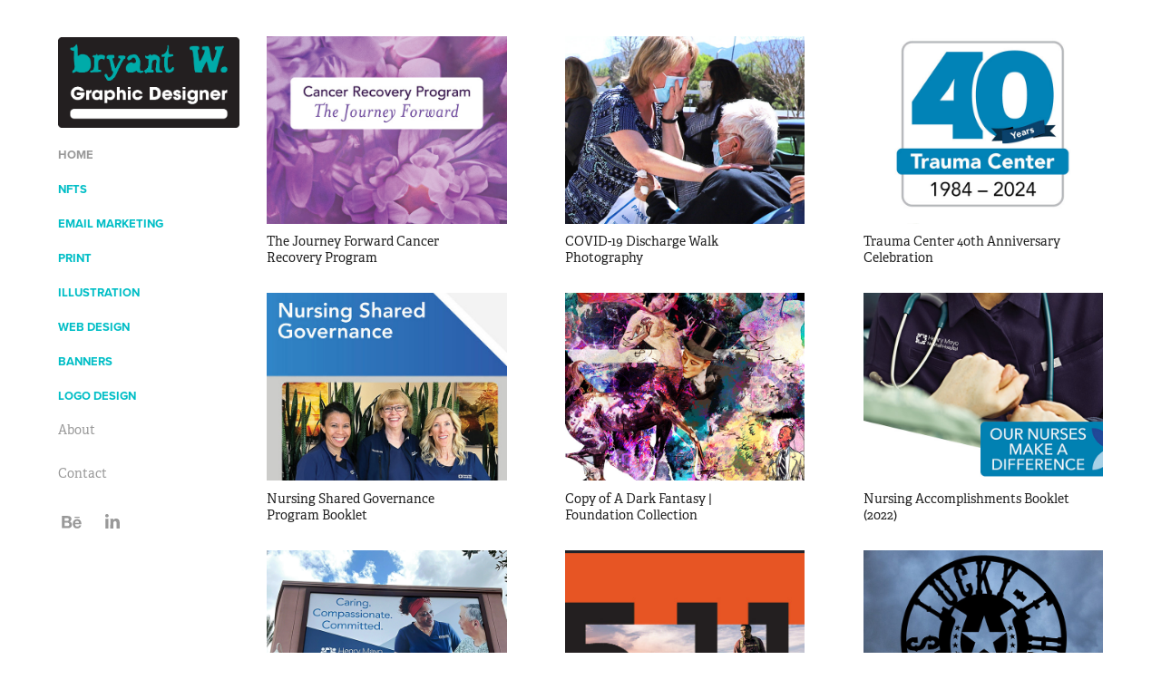

--- FILE ---
content_type: text/html; charset=utf-8
request_url: https://bryantw.com/home
body_size: 12285
content:
<!DOCTYPE HTML>
<html lang="en-US">
<head>
  <meta charset="UTF-8" />
  <meta name="viewport" content="width=device-width, initial-scale=1" />
      <meta name="keywords"  content="email marketing,email marketer,designer,design portfolio,advertising design,portfolio,design,illustration design" />
      <meta name="description"  content="Search through the many works of graphic design created by Bryant W. an Email Marketing Designer, Packaging Designer, and illustrator. 

If you are looking for a designer that can help you accomplish your goals look no further." />
      <meta name="twitter:card"  content="summary_large_image" />
      <meta name="twitter:site"  content="@AdobePortfolio" />
      <meta  property="og:title" content="Bryant W  - Graphic Design Portfolio" />
      <meta  property="og:description" content="Search through the many works of graphic design created by Bryant W. an Email Marketing Designer, Packaging Designer, and illustrator. 

If you are looking for a designer that can help you accomplish your goals look no further." />
      <meta  property="og:image" content="https://cdn.myportfolio.com/5fe0a95695451df3c2075a6d8d30e565/468469f1-34c0-4907-9ccd-acedb4088242_rwc_0x0x2550x1993x2550.jpg?h=92ff25e896ee1677b77bb42f54114944" />
        <link rel="icon" href="https://cdn.myportfolio.com/5fe0a95695451df3c2075a6d8d30e565/64c4fec0-8aec-4d99-bca6-1c7aa420a3ba_carw_1x1x32.png?h=319749864e62b999dd314c70e0d01bba" />
      <link rel="stylesheet" href="/dist/css/main.css" type="text/css" />
      <link rel="stylesheet" href="https://cdn.myportfolio.com/5fe0a95695451df3c2075a6d8d30e565/c79b0a2d30b9e5eded641119ccdfcd5a1726206552.css?h=8213091abf1da1d46f2f375aaa9a71e0" type="text/css" />
    <link rel="canonical" href="https://bryantw.com/home" />
      <title>Bryant W  - Graphic Design Portfolio</title>
    <script type="text/javascript" src="//use.typekit.net/ik/[base64].js?cb=35f77bfb8b50944859ea3d3804e7194e7a3173fb" async onload="
    try {
      window.Typekit.load();
    } catch (e) {
      console.warn('Typekit not loaded.');
    }
    "></script>
</head>
  <body class="transition-enabled">  <div class='page-background-video page-background-video-with-panel'>
  </div>
  <div class="js-responsive-nav">
    <div class="responsive-nav has-social">
      <div class="close-responsive-click-area js-close-responsive-nav">
        <div class="close-responsive-button"></div>
      </div>
          <nav data-hover-hint="nav">
              <ul class="group">
                  <li class="gallery-title"><a href="/home" class="active" >Home</a></li>
              </ul>
              <ul class="group">
                  <li class="gallery-title"><a href="/nfts-1"  >NFTs</a></li>
              </ul>
              <ul class="group">
                  <li class="gallery-title"><a href="/email-marketing-design"  >Email Marketing</a></li>
              </ul>
              <ul class="group">
                  <li class="gallery-title"><a href="/print"  >Print</a></li>
              </ul>
              <ul class="group">
                  <li class="gallery-title"><a href="/illustration"  >Illustration</a></li>
              </ul>
              <ul class="group">
                  <li class="gallery-title"><a href="/web-design"  >Web Design</a></li>
              </ul>
              <ul class="group">
                  <li class="gallery-title"><a href="/banners"  >Banners</a></li>
              </ul>
              <ul class="group">
                  <li class="gallery-title"><a href="/logo"  >Logo Design</a></li>
              </ul>
      <div class="page-title">
        <a href="/about" >About</a>
      </div>
      <div class="page-title">
        <a href="/contact" >Contact</a>
      </div>
              <div class="social pf-nav-social" data-hover-hint="navSocialIcons">
                <ul>
                        <li>
                          <a href="https://www.behance.net/bryantw" target="_blank">
                            <svg id="Layer_1" data-name="Layer 1" xmlns="http://www.w3.org/2000/svg" viewBox="0 0 30 24" class="icon"><path id="path-1" d="M18.83,14.38a2.78,2.78,0,0,0,.65,1.9,2.31,2.31,0,0,0,1.7.59,2.31,2.31,0,0,0,1.38-.41,1.79,1.79,0,0,0,.71-0.87h2.31a4.48,4.48,0,0,1-1.71,2.53,5,5,0,0,1-2.78.76,5.53,5.53,0,0,1-2-.37,4.34,4.34,0,0,1-1.55-1,4.77,4.77,0,0,1-1-1.63,6.29,6.29,0,0,1,0-4.13,4.83,4.83,0,0,1,1-1.64A4.64,4.64,0,0,1,19.09,9a4.86,4.86,0,0,1,2-.4A4.5,4.5,0,0,1,23.21,9a4.36,4.36,0,0,1,1.5,1.3,5.39,5.39,0,0,1,.84,1.86,7,7,0,0,1,.18,2.18h-6.9Zm3.67-3.24A1.94,1.94,0,0,0,21,10.6a2.26,2.26,0,0,0-1,.22,2,2,0,0,0-.66.54,1.94,1.94,0,0,0-.35.69,3.47,3.47,0,0,0-.12.65h4.29A2.75,2.75,0,0,0,22.5,11.14ZM18.29,6h5.36V7.35H18.29V6ZM13.89,17.7a4.4,4.4,0,0,1-1.51.7,6.44,6.44,0,0,1-1.73.22H4.24V5.12h6.24a7.7,7.7,0,0,1,1.73.17,3.67,3.67,0,0,1,1.33.56,2.6,2.6,0,0,1,.86,1,3.74,3.74,0,0,1,.3,1.58,3,3,0,0,1-.46,1.7,3.33,3.33,0,0,1-1.35,1.12,3.19,3.19,0,0,1,1.82,1.26,3.79,3.79,0,0,1,.59,2.17,3.79,3.79,0,0,1-.39,1.77A3.24,3.24,0,0,1,13.89,17.7ZM11.72,8.19a1.25,1.25,0,0,0-.45-0.47,1.88,1.88,0,0,0-.64-0.24,5.5,5.5,0,0,0-.76-0.05H7.16v3.16h3a2,2,0,0,0,1.28-.38A1.43,1.43,0,0,0,11.89,9,1.73,1.73,0,0,0,11.72,8.19ZM11.84,13a2.39,2.39,0,0,0-1.52-.45H7.16v3.73h3.11a3.61,3.61,0,0,0,.82-0.09A2,2,0,0,0,11.77,16a1.39,1.39,0,0,0,.47-0.54,1.85,1.85,0,0,0,.17-0.88A1.77,1.77,0,0,0,11.84,13Z"/></svg>
                          </a>
                        </li>
                        <li>
                          <a href="https://www.linkedin.com/in/bryantwdesign/" target="_blank">
                            <svg version="1.1" id="Layer_1" xmlns="http://www.w3.org/2000/svg" xmlns:xlink="http://www.w3.org/1999/xlink" viewBox="0 0 30 24" style="enable-background:new 0 0 30 24;" xml:space="preserve" class="icon">
                            <path id="path-1_24_" d="M19.6,19v-5.8c0-1.4-0.5-2.4-1.7-2.4c-1,0-1.5,0.7-1.8,1.3C16,12.3,16,12.6,16,13v6h-3.4
                              c0,0,0.1-9.8,0-10.8H16v1.5c0,0,0,0,0,0h0v0C16.4,9,17.2,7.9,19,7.9c2.3,0,4,1.5,4,4.9V19H19.6z M8.9,6.7L8.9,6.7
                              C7.7,6.7,7,5.9,7,4.9C7,3.8,7.8,3,8.9,3s1.9,0.8,1.9,1.9C10.9,5.9,10.1,6.7,8.9,6.7z M10.6,19H7.2V8.2h3.4V19z"/>
                            </svg>
                          </a>
                        </li>
                </ul>
              </div>
          </nav>
    </div>
  </div>
  <div class="site-wrap cfix js-site-wrap">
    <div class="site-container">
      <div class="site-content e2e-site-content">
        <div class="sidebar-content">
          <header class="site-header">
              <div class="logo-wrap" data-hover-hint="logo">
                    <div class="logo e2e-site-logo-text logo-image  ">
    <a href="/home" class="image-normal image-link">
      <img src="https://cdn.myportfolio.com/5fe0a95695451df3c2075a6d8d30e565/0ad99e46-b000-4757-8263-8d91d1a7eda4_rwc_0x0x529x265x4096.png?h=3446e47fbbe4edee9109c102dbfee084" alt="bryant wieczorek">
    </a>
</div>
              </div>
  <div class="hamburger-click-area js-hamburger">
    <div class="hamburger">
      <i></i>
      <i></i>
      <i></i>
    </div>
  </div>
          </header>
              <nav data-hover-hint="nav">
              <ul class="group">
                  <li class="gallery-title"><a href="/home" class="active" >Home</a></li>
              </ul>
              <ul class="group">
                  <li class="gallery-title"><a href="/nfts-1"  >NFTs</a></li>
              </ul>
              <ul class="group">
                  <li class="gallery-title"><a href="/email-marketing-design"  >Email Marketing</a></li>
              </ul>
              <ul class="group">
                  <li class="gallery-title"><a href="/print"  >Print</a></li>
              </ul>
              <ul class="group">
                  <li class="gallery-title"><a href="/illustration"  >Illustration</a></li>
              </ul>
              <ul class="group">
                  <li class="gallery-title"><a href="/web-design"  >Web Design</a></li>
              </ul>
              <ul class="group">
                  <li class="gallery-title"><a href="/banners"  >Banners</a></li>
              </ul>
              <ul class="group">
                  <li class="gallery-title"><a href="/logo"  >Logo Design</a></li>
              </ul>
      <div class="page-title">
        <a href="/about" >About</a>
      </div>
      <div class="page-title">
        <a href="/contact" >Contact</a>
      </div>
                  <div class="social pf-nav-social" data-hover-hint="navSocialIcons">
                    <ul>
                            <li>
                              <a href="https://www.behance.net/bryantw" target="_blank">
                                <svg id="Layer_1" data-name="Layer 1" xmlns="http://www.w3.org/2000/svg" viewBox="0 0 30 24" class="icon"><path id="path-1" d="M18.83,14.38a2.78,2.78,0,0,0,.65,1.9,2.31,2.31,0,0,0,1.7.59,2.31,2.31,0,0,0,1.38-.41,1.79,1.79,0,0,0,.71-0.87h2.31a4.48,4.48,0,0,1-1.71,2.53,5,5,0,0,1-2.78.76,5.53,5.53,0,0,1-2-.37,4.34,4.34,0,0,1-1.55-1,4.77,4.77,0,0,1-1-1.63,6.29,6.29,0,0,1,0-4.13,4.83,4.83,0,0,1,1-1.64A4.64,4.64,0,0,1,19.09,9a4.86,4.86,0,0,1,2-.4A4.5,4.5,0,0,1,23.21,9a4.36,4.36,0,0,1,1.5,1.3,5.39,5.39,0,0,1,.84,1.86,7,7,0,0,1,.18,2.18h-6.9Zm3.67-3.24A1.94,1.94,0,0,0,21,10.6a2.26,2.26,0,0,0-1,.22,2,2,0,0,0-.66.54,1.94,1.94,0,0,0-.35.69,3.47,3.47,0,0,0-.12.65h4.29A2.75,2.75,0,0,0,22.5,11.14ZM18.29,6h5.36V7.35H18.29V6ZM13.89,17.7a4.4,4.4,0,0,1-1.51.7,6.44,6.44,0,0,1-1.73.22H4.24V5.12h6.24a7.7,7.7,0,0,1,1.73.17,3.67,3.67,0,0,1,1.33.56,2.6,2.6,0,0,1,.86,1,3.74,3.74,0,0,1,.3,1.58,3,3,0,0,1-.46,1.7,3.33,3.33,0,0,1-1.35,1.12,3.19,3.19,0,0,1,1.82,1.26,3.79,3.79,0,0,1,.59,2.17,3.79,3.79,0,0,1-.39,1.77A3.24,3.24,0,0,1,13.89,17.7ZM11.72,8.19a1.25,1.25,0,0,0-.45-0.47,1.88,1.88,0,0,0-.64-0.24,5.5,5.5,0,0,0-.76-0.05H7.16v3.16h3a2,2,0,0,0,1.28-.38A1.43,1.43,0,0,0,11.89,9,1.73,1.73,0,0,0,11.72,8.19ZM11.84,13a2.39,2.39,0,0,0-1.52-.45H7.16v3.73h3.11a3.61,3.61,0,0,0,.82-0.09A2,2,0,0,0,11.77,16a1.39,1.39,0,0,0,.47-0.54,1.85,1.85,0,0,0,.17-0.88A1.77,1.77,0,0,0,11.84,13Z"/></svg>
                              </a>
                            </li>
                            <li>
                              <a href="https://www.linkedin.com/in/bryantwdesign/" target="_blank">
                                <svg version="1.1" id="Layer_1" xmlns="http://www.w3.org/2000/svg" xmlns:xlink="http://www.w3.org/1999/xlink" viewBox="0 0 30 24" style="enable-background:new 0 0 30 24;" xml:space="preserve" class="icon">
                                <path id="path-1_24_" d="M19.6,19v-5.8c0-1.4-0.5-2.4-1.7-2.4c-1,0-1.5,0.7-1.8,1.3C16,12.3,16,12.6,16,13v6h-3.4
                                  c0,0,0.1-9.8,0-10.8H16v1.5c0,0,0,0,0,0h0v0C16.4,9,17.2,7.9,19,7.9c2.3,0,4,1.5,4,4.9V19H19.6z M8.9,6.7L8.9,6.7
                                  C7.7,6.7,7,5.9,7,4.9C7,3.8,7.8,3,8.9,3s1.9,0.8,1.9,1.9C10.9,5.9,10.1,6.7,8.9,6.7z M10.6,19H7.2V8.2h3.4V19z"/>
                                </svg>
                              </a>
                            </li>
                    </ul>
                  </div>
              </nav>
        </div>
        <main>
          <section class="project-covers" data-context="page.gallery.covers">
          <a class="project-cover js-project-cover-touch hold-space" href="/the-journey-forward-cancer-recovery-program" data-context="pages" data-identity="id:p664653692bf7da6e24b957a738326fc3f7edaa97f250fd72a955e" data-hover-hint-id="p664653692bf7da6e24b957a738326fc3f7edaa97f250fd72a955e" data-hover-hint="galleryPageCover">
              <div class="cover-image-wrap">
                <div class="cover-image">
                    <div class="cover cover-normal">

            <img
              class="cover__img js-lazy"
              src="https://cdn.myportfolio.com/5fe0a95695451df3c2075a6d8d30e565/468469f1-34c0-4907-9ccd-acedb4088242_rwc_0x0x2550x1993x32.jpg?h=529d2afd439198632976b631f78edd2e"
              data-src="https://cdn.myportfolio.com/5fe0a95695451df3c2075a6d8d30e565/468469f1-34c0-4907-9ccd-acedb4088242_rwc_0x0x2550x1993x2550.jpg?h=92ff25e896ee1677b77bb42f54114944"
              data-srcset="https://cdn.myportfolio.com/5fe0a95695451df3c2075a6d8d30e565/468469f1-34c0-4907-9ccd-acedb4088242_rwc_0x0x2550x1993x640.jpg?h=cbf6c5538898a0713515a4e4d224ba35 640w, https://cdn.myportfolio.com/5fe0a95695451df3c2075a6d8d30e565/468469f1-34c0-4907-9ccd-acedb4088242_rwc_0x0x2550x1993x1280.jpg?h=97046d92e33822c9a2727812d366385f 1280w, https://cdn.myportfolio.com/5fe0a95695451df3c2075a6d8d30e565/468469f1-34c0-4907-9ccd-acedb4088242_rwc_0x0x2550x1993x1366.jpg?h=2d2da10539289b0af3e1806e7d9859b0 1366w, https://cdn.myportfolio.com/5fe0a95695451df3c2075a6d8d30e565/468469f1-34c0-4907-9ccd-acedb4088242_rwc_0x0x2550x1993x1920.jpg?h=780fd1f15b4396c7aef87f939e3b0006 1920w, https://cdn.myportfolio.com/5fe0a95695451df3c2075a6d8d30e565/468469f1-34c0-4907-9ccd-acedb4088242_rwc_0x0x2550x1993x2550.jpg?h=92ff25e896ee1677b77bb42f54114944 2560w, https://cdn.myportfolio.com/5fe0a95695451df3c2075a6d8d30e565/468469f1-34c0-4907-9ccd-acedb4088242_rwc_0x0x2550x1993x2550.jpg?h=92ff25e896ee1677b77bb42f54114944 5120w"
              data-sizes="(max-width: 540px) 100vw, (max-width: 768px) 50vw, calc(1400px / 3)"
            >
                              </div>
                </div>
              </div>
            <div class="details-wrap">
              <div class="details">
                <div class="details-inner">
                    <div class="title preserve-whitespace">The Journey Forward Cancer Recovery Program</div>
                </div>
              </div>
            </div>
          </a>
          <a class="project-cover js-project-cover-touch hold-space" href="/covid-19-discharge-walk-photography" data-context="pages" data-identity="id:p6658e8e47765f822d98a67987a8eb5fa9c159c96116f7cc76f708" data-hover-hint-id="p6658e8e47765f822d98a67987a8eb5fa9c159c96116f7cc76f708" data-hover-hint="galleryPageCover">
              <div class="cover-image-wrap">
                <div class="cover-image">
                    <div class="cover cover-normal">

            <img
              class="cover__img js-lazy"
              src="https://cdn.myportfolio.com/5fe0a95695451df3c2075a6d8d30e565/519159ec-591e-4aee-aae0-c329318bcabd_rwc_72x120x1058x827x32.jpg?h=cb994dc3d235a468c807cd440974e691"
              data-src="https://cdn.myportfolio.com/5fe0a95695451df3c2075a6d8d30e565/519159ec-591e-4aee-aae0-c329318bcabd_rwc_72x120x1058x827x1058.jpg?h=9f6445c03bbf31704a02031fdbba214f"
              data-srcset="https://cdn.myportfolio.com/5fe0a95695451df3c2075a6d8d30e565/519159ec-591e-4aee-aae0-c329318bcabd_rwc_72x120x1058x827x640.jpg?h=1b1758892adee40e3abf573e1cc2bbff 640w, https://cdn.myportfolio.com/5fe0a95695451df3c2075a6d8d30e565/519159ec-591e-4aee-aae0-c329318bcabd_rwc_72x120x1058x827x1058.jpg?h=9f6445c03bbf31704a02031fdbba214f 1280w, https://cdn.myportfolio.com/5fe0a95695451df3c2075a6d8d30e565/519159ec-591e-4aee-aae0-c329318bcabd_rwc_72x120x1058x827x1058.jpg?h=9f6445c03bbf31704a02031fdbba214f 1366w, https://cdn.myportfolio.com/5fe0a95695451df3c2075a6d8d30e565/519159ec-591e-4aee-aae0-c329318bcabd_rwc_72x120x1058x827x1058.jpg?h=9f6445c03bbf31704a02031fdbba214f 1920w, https://cdn.myportfolio.com/5fe0a95695451df3c2075a6d8d30e565/519159ec-591e-4aee-aae0-c329318bcabd_rwc_72x120x1058x827x1058.jpg?h=9f6445c03bbf31704a02031fdbba214f 2560w, https://cdn.myportfolio.com/5fe0a95695451df3c2075a6d8d30e565/519159ec-591e-4aee-aae0-c329318bcabd_rwc_72x120x1058x827x1058.jpg?h=9f6445c03bbf31704a02031fdbba214f 5120w"
              data-sizes="(max-width: 540px) 100vw, (max-width: 768px) 50vw, calc(1400px / 3)"
            >
                              </div>
                </div>
              </div>
            <div class="details-wrap">
              <div class="details">
                <div class="details-inner">
                    <div class="title preserve-whitespace">COVID-19 Discharge Walk Photography</div>
                </div>
              </div>
            </div>
          </a>
          <a class="project-cover js-project-cover-touch hold-space" href="/trauma-center-40th-anniversary-celebration" data-context="pages" data-identity="id:p664f9d187784ffd8b9014786481b3131c84975aa6a89a3b537cf8" data-hover-hint-id="p664f9d187784ffd8b9014786481b3131c84975aa6a89a3b537cf8" data-hover-hint="galleryPageCover">
              <div class="cover-image-wrap">
                <div class="cover-image">
                    <div class="cover cover-normal">

            <img
              class="cover__img js-lazy"
              src="https://cdn.myportfolio.com/5fe0a95695451df3c2075a6d8d30e565/68c0fea3-d51f-40a9-bc58-5418e476a9ec_rwc_0x0x1080x844x32.jpg?h=ee0b4635c25f0630af11dface79b5e36"
              data-src="https://cdn.myportfolio.com/5fe0a95695451df3c2075a6d8d30e565/68c0fea3-d51f-40a9-bc58-5418e476a9ec_rwc_0x0x1080x844x1080.jpg?h=333a7a4152c980a6ef929ed6932c27cd"
              data-srcset="https://cdn.myportfolio.com/5fe0a95695451df3c2075a6d8d30e565/68c0fea3-d51f-40a9-bc58-5418e476a9ec_rwc_0x0x1080x844x640.jpg?h=2d349f9b6a930f390e3acfc112da3d18 640w, https://cdn.myportfolio.com/5fe0a95695451df3c2075a6d8d30e565/68c0fea3-d51f-40a9-bc58-5418e476a9ec_rwc_0x0x1080x844x1080.jpg?h=333a7a4152c980a6ef929ed6932c27cd 1280w, https://cdn.myportfolio.com/5fe0a95695451df3c2075a6d8d30e565/68c0fea3-d51f-40a9-bc58-5418e476a9ec_rwc_0x0x1080x844x1080.jpg?h=333a7a4152c980a6ef929ed6932c27cd 1366w, https://cdn.myportfolio.com/5fe0a95695451df3c2075a6d8d30e565/68c0fea3-d51f-40a9-bc58-5418e476a9ec_rwc_0x0x1080x844x1080.jpg?h=333a7a4152c980a6ef929ed6932c27cd 1920w, https://cdn.myportfolio.com/5fe0a95695451df3c2075a6d8d30e565/68c0fea3-d51f-40a9-bc58-5418e476a9ec_rwc_0x0x1080x844x1080.jpg?h=333a7a4152c980a6ef929ed6932c27cd 2560w, https://cdn.myportfolio.com/5fe0a95695451df3c2075a6d8d30e565/68c0fea3-d51f-40a9-bc58-5418e476a9ec_rwc_0x0x1080x844x1080.jpg?h=333a7a4152c980a6ef929ed6932c27cd 5120w"
              data-sizes="(max-width: 540px) 100vw, (max-width: 768px) 50vw, calc(1400px / 3)"
            >
                              </div>
                </div>
              </div>
            <div class="details-wrap">
              <div class="details">
                <div class="details-inner">
                    <div class="title preserve-whitespace">Trauma Center 40th Anniversary Celebration</div>
                </div>
              </div>
            </div>
          </a>
          <a class="project-cover js-project-cover-touch hold-space" href="/nursing-shared-governance-program-booklet" data-context="pages" data-identity="id:p6658e8e2d89ea004514aea6ddf9da15ea85a9c5251f602426b852" data-hover-hint-id="p6658e8e2d89ea004514aea6ddf9da15ea85a9c5251f602426b852" data-hover-hint="galleryPageCover">
              <div class="cover-image-wrap">
                <div class="cover-image">
                    <div class="cover cover-normal">

            <img
              class="cover__img js-lazy"
              src="https://cdn.myportfolio.com/5fe0a95695451df3c2075a6d8d30e565/febe9110-f899-4777-9027-5e5e093403cc_rwc_588x218x608x475x32.jpg?h=e2f79ce34ca13e9445e1df31b5cd20a1"
              data-src="https://cdn.myportfolio.com/5fe0a95695451df3c2075a6d8d30e565/febe9110-f899-4777-9027-5e5e093403cc_rwc_588x218x608x475x608.jpg?h=831241fc5cc6d1331959cee1d084dde6"
              data-srcset="https://cdn.myportfolio.com/5fe0a95695451df3c2075a6d8d30e565/febe9110-f899-4777-9027-5e5e093403cc_rwc_588x218x608x475x640.jpg?h=453937b52675c06dfcd6467ae9e3ecc7 640w, https://cdn.myportfolio.com/5fe0a95695451df3c2075a6d8d30e565/febe9110-f899-4777-9027-5e5e093403cc_rwc_588x218x608x475x608.jpg?h=831241fc5cc6d1331959cee1d084dde6 1280w, https://cdn.myportfolio.com/5fe0a95695451df3c2075a6d8d30e565/febe9110-f899-4777-9027-5e5e093403cc_rwc_588x218x608x475x608.jpg?h=831241fc5cc6d1331959cee1d084dde6 1366w, https://cdn.myportfolio.com/5fe0a95695451df3c2075a6d8d30e565/febe9110-f899-4777-9027-5e5e093403cc_rwc_588x218x608x475x608.jpg?h=831241fc5cc6d1331959cee1d084dde6 1920w, https://cdn.myportfolio.com/5fe0a95695451df3c2075a6d8d30e565/febe9110-f899-4777-9027-5e5e093403cc_rwc_588x218x608x475x608.jpg?h=831241fc5cc6d1331959cee1d084dde6 2560w, https://cdn.myportfolio.com/5fe0a95695451df3c2075a6d8d30e565/febe9110-f899-4777-9027-5e5e093403cc_rwc_588x218x608x475x608.jpg?h=831241fc5cc6d1331959cee1d084dde6 5120w"
              data-sizes="(max-width: 540px) 100vw, (max-width: 768px) 50vw, calc(1400px / 3)"
            >
                              </div>
                </div>
              </div>
            <div class="details-wrap">
              <div class="details">
                <div class="details-inner">
                    <div class="title preserve-whitespace">Nursing Shared Governance Program Booklet</div>
                </div>
              </div>
            </div>
          </a>
          <a class="project-cover js-project-cover-touch hold-space" href="/copy-of-a-dark-fantasy-foundation-collection" data-context="pages" data-identity="id:p66e3d1fcb845a2c3a6fc1928998539123c84bdd8a0424a27f2617" data-hover-hint-id="p66e3d1fcb845a2c3a6fc1928998539123c84bdd8a0424a27f2617" data-hover-hint="galleryPageCover">
              <div class="cover-image-wrap">
                <div class="cover-image">
                    <div class="cover cover-normal">

            <img
              class="cover__img js-lazy"
              src="https://cdn.myportfolio.com/5fe0a95695451df3c2075a6d8d30e565/786d7690-f663-46b3-a164-7b2ea1938070_carw_202x158x32.jpg?h=a81219ee9f01763e4741f37908b8eb6e"
              data-src="https://cdn.myportfolio.com/5fe0a95695451df3c2075a6d8d30e565/786d7690-f663-46b3-a164-7b2ea1938070_car_202x158.jpg?h=59383e415ee3830b3c35087a521667c2"
              data-srcset="https://cdn.myportfolio.com/5fe0a95695451df3c2075a6d8d30e565/786d7690-f663-46b3-a164-7b2ea1938070_carw_202x158x640.jpg?h=cde36f8b693380b81979e4c69d89e587 640w, https://cdn.myportfolio.com/5fe0a95695451df3c2075a6d8d30e565/786d7690-f663-46b3-a164-7b2ea1938070_carw_202x158x1280.jpg?h=36371e6ed5fff84515aa10fb4c0933c7 1280w, https://cdn.myportfolio.com/5fe0a95695451df3c2075a6d8d30e565/786d7690-f663-46b3-a164-7b2ea1938070_carw_202x158x1366.jpg?h=bb63aeb8e90b69954c41f1533ea81bf8 1366w, https://cdn.myportfolio.com/5fe0a95695451df3c2075a6d8d30e565/786d7690-f663-46b3-a164-7b2ea1938070_carw_202x158x1920.jpg?h=55d4fafc6400a35651975eb9e0a30758 1920w, https://cdn.myportfolio.com/5fe0a95695451df3c2075a6d8d30e565/786d7690-f663-46b3-a164-7b2ea1938070_carw_202x158x2560.jpg?h=978d0c252169d5267a120c2867ee246d 2560w, https://cdn.myportfolio.com/5fe0a95695451df3c2075a6d8d30e565/786d7690-f663-46b3-a164-7b2ea1938070_carw_202x158x5120.jpg?h=cc6c02ad017fb73d320a67082dbea93a 5120w"
              data-sizes="(max-width: 540px) 100vw, (max-width: 768px) 50vw, calc(1400px / 3)"
            >
                              </div>
                </div>
              </div>
            <div class="details-wrap">
              <div class="details">
                <div class="details-inner">
                    <div class="title preserve-whitespace">Copy of A Dark Fantasy | Foundation Collection</div>
                </div>
              </div>
            </div>
          </a>
          <a class="project-cover js-project-cover-touch hold-space" href="/nursing-accomplishments-booklet-2022" data-context="pages" data-identity="id:p664f9d19ac40aa97533f52df86f01c8b35f4f10d7000f242f0f1c" data-hover-hint-id="p664f9d19ac40aa97533f52df86f01c8b35f4f10d7000f242f0f1c" data-hover-hint="galleryPageCover">
              <div class="cover-image-wrap">
                <div class="cover-image">
                    <div class="cover cover-normal">

            <img
              class="cover__img js-lazy"
              src="https://cdn.myportfolio.com/5fe0a95695451df3c2075a6d8d30e565/f4dce424-2457-4fa7-8d55-3a4aea5cadc7_rwc_0x81x2550x1993x32.jpg?h=66ac4da0d985cdfd87a8292debe9278c"
              data-src="https://cdn.myportfolio.com/5fe0a95695451df3c2075a6d8d30e565/f4dce424-2457-4fa7-8d55-3a4aea5cadc7_rwc_0x81x2550x1993x2550.jpg?h=a802527b7a66ed596a98db27967c6090"
              data-srcset="https://cdn.myportfolio.com/5fe0a95695451df3c2075a6d8d30e565/f4dce424-2457-4fa7-8d55-3a4aea5cadc7_rwc_0x81x2550x1993x640.jpg?h=5e09498eebbc626fa616de66fe37f62d 640w, https://cdn.myportfolio.com/5fe0a95695451df3c2075a6d8d30e565/f4dce424-2457-4fa7-8d55-3a4aea5cadc7_rwc_0x81x2550x1993x1280.jpg?h=8f59e224147629621a51c22e3ecf3161 1280w, https://cdn.myportfolio.com/5fe0a95695451df3c2075a6d8d30e565/f4dce424-2457-4fa7-8d55-3a4aea5cadc7_rwc_0x81x2550x1993x1366.jpg?h=e133fa2adb177d31dd58f020bf2208c0 1366w, https://cdn.myportfolio.com/5fe0a95695451df3c2075a6d8d30e565/f4dce424-2457-4fa7-8d55-3a4aea5cadc7_rwc_0x81x2550x1993x1920.jpg?h=53f1bd98631bedf7c3e75fcbd9807845 1920w, https://cdn.myportfolio.com/5fe0a95695451df3c2075a6d8d30e565/f4dce424-2457-4fa7-8d55-3a4aea5cadc7_rwc_0x81x2550x1993x2550.jpg?h=a802527b7a66ed596a98db27967c6090 2560w, https://cdn.myportfolio.com/5fe0a95695451df3c2075a6d8d30e565/f4dce424-2457-4fa7-8d55-3a4aea5cadc7_rwc_0x81x2550x1993x2550.jpg?h=a802527b7a66ed596a98db27967c6090 5120w"
              data-sizes="(max-width: 540px) 100vw, (max-width: 768px) 50vw, calc(1400px / 3)"
            >
                              </div>
                </div>
              </div>
            <div class="details-wrap">
              <div class="details">
                <div class="details-inner">
                    <div class="title preserve-whitespace">Nursing Accomplishments Booklet (2022)</div>
                </div>
              </div>
            </div>
          </a>
          <a class="project-cover js-project-cover-touch hold-space" href="/henry-mayo-marketing-campaigns" data-context="pages" data-identity="id:p6647e8b6d3deefa6d192f58ffc734a1a203de9d78e4a2e3bb0cad" data-hover-hint-id="p6647e8b6d3deefa6d192f58ffc734a1a203de9d78e4a2e3bb0cad" data-hover-hint="galleryPageCover">
              <div class="cover-image-wrap">
                <div class="cover-image">
                    <div class="cover cover-normal">

            <img
              class="cover__img js-lazy"
              src="https://cdn.myportfolio.com/5fe0a95695451df3c2075a6d8d30e565/58ff8315-9e25-42a0-ab3f-c7fb3128935c_carw_202x158x32.png?h=f6f63bcc2f5a6a785601cb8daeb67d6a"
              data-src="https://cdn.myportfolio.com/5fe0a95695451df3c2075a6d8d30e565/58ff8315-9e25-42a0-ab3f-c7fb3128935c_car_202x158.png?h=64e92c4c628b2229b97f3d27ebd46fee"
              data-srcset="https://cdn.myportfolio.com/5fe0a95695451df3c2075a6d8d30e565/58ff8315-9e25-42a0-ab3f-c7fb3128935c_carw_202x158x640.png?h=ade913b9bed29b0946b9bbee442d7301 640w, https://cdn.myportfolio.com/5fe0a95695451df3c2075a6d8d30e565/58ff8315-9e25-42a0-ab3f-c7fb3128935c_carw_202x158x1280.png?h=6895ba2566d4d54c78528fa66a26e533 1280w, https://cdn.myportfolio.com/5fe0a95695451df3c2075a6d8d30e565/58ff8315-9e25-42a0-ab3f-c7fb3128935c_carw_202x158x1366.png?h=0b1c0170278ee6bf2645235a3e51cc49 1366w, https://cdn.myportfolio.com/5fe0a95695451df3c2075a6d8d30e565/58ff8315-9e25-42a0-ab3f-c7fb3128935c_carw_202x158x1920.png?h=a55ec89f65a348a9f87b5b0092c34da1 1920w, https://cdn.myportfolio.com/5fe0a95695451df3c2075a6d8d30e565/58ff8315-9e25-42a0-ab3f-c7fb3128935c_carw_202x158x2560.png?h=b5a5c5cdc2b4f05679372ef790fad0bf 2560w, https://cdn.myportfolio.com/5fe0a95695451df3c2075a6d8d30e565/58ff8315-9e25-42a0-ab3f-c7fb3128935c_carw_202x158x5120.png?h=fa0974a0535121a9fa8031a381ca64cf 5120w"
              data-sizes="(max-width: 540px) 100vw, (max-width: 768px) 50vw, calc(1400px / 3)"
            >
                              </div>
                </div>
              </div>
            <div class="details-wrap">
              <div class="details">
                <div class="details-inner">
                    <div class="title preserve-whitespace">Henry Mayo Marketing Campaigns</div>
                </div>
              </div>
            </div>
          </a>
          <a class="project-cover js-project-cover-touch hold-space" href="/511-sale-email-marketing-design-and-banners" data-context="pages" data-identity="id:p5cd8606d917e5eb12ac7ed37caa4f4cdfba2115270d5dc5d2d76c" data-hover-hint-id="p5cd8606d917e5eb12ac7ed37caa4f4cdfba2115270d5dc5d2d76c" data-hover-hint="galleryPageCover">
              <div class="cover-image-wrap">
                <div class="cover-image">
                    <div class="cover cover-normal">

            <img
              class="cover__img js-lazy"
              src="https://cdn.myportfolio.com/5fe0a95695451df3c2075a6d8d30e565/a420991e-c2f8-4a7c-b3a1-ad5b59d7d7f5_rwc_0x91x597x467x32.jpg?h=c54450e750e7bb88fafdeb3636614737"
              data-src="https://cdn.myportfolio.com/5fe0a95695451df3c2075a6d8d30e565/a420991e-c2f8-4a7c-b3a1-ad5b59d7d7f5_rwc_0x91x597x467x597.jpg?h=093f3a21caad07fcef6b0f67a49484dd"
              data-srcset="https://cdn.myportfolio.com/5fe0a95695451df3c2075a6d8d30e565/a420991e-c2f8-4a7c-b3a1-ad5b59d7d7f5_rwc_0x91x597x467x640.jpg?h=eb156bbd17574be1375c23eb754c3f10 640w, https://cdn.myportfolio.com/5fe0a95695451df3c2075a6d8d30e565/a420991e-c2f8-4a7c-b3a1-ad5b59d7d7f5_rwc_0x91x597x467x1280.jpg?h=f02d9bf6dee83e7bfd51ccd53b3cb3be 1280w, https://cdn.myportfolio.com/5fe0a95695451df3c2075a6d8d30e565/a420991e-c2f8-4a7c-b3a1-ad5b59d7d7f5_rwc_0x91x597x467x1366.jpg?h=608a5ff542acc0599865b78d5d985904 1366w, https://cdn.myportfolio.com/5fe0a95695451df3c2075a6d8d30e565/a420991e-c2f8-4a7c-b3a1-ad5b59d7d7f5_rwc_0x91x597x467x597.jpg?h=093f3a21caad07fcef6b0f67a49484dd 1920w, https://cdn.myportfolio.com/5fe0a95695451df3c2075a6d8d30e565/a420991e-c2f8-4a7c-b3a1-ad5b59d7d7f5_rwc_0x91x597x467x597.jpg?h=093f3a21caad07fcef6b0f67a49484dd 2560w, https://cdn.myportfolio.com/5fe0a95695451df3c2075a6d8d30e565/a420991e-c2f8-4a7c-b3a1-ad5b59d7d7f5_rwc_0x91x597x467x597.jpg?h=093f3a21caad07fcef6b0f67a49484dd 5120w"
              data-sizes="(max-width: 540px) 100vw, (max-width: 768px) 50vw, calc(1400px / 3)"
            >
                              </div>
                </div>
              </div>
            <div class="details-wrap">
              <div class="details">
                <div class="details-inner">
                    <div class="title preserve-whitespace">5.11 Sale | 20% Off Email Marketing &amp; Banners</div>
                </div>
              </div>
            </div>
          </a>
          <a class="project-cover js-project-cover-touch hold-space" href="/lucky-e-star-ranch-logo-design" data-context="pages" data-identity="id:p5cc906925e366acb4a040c93ccd5c83452f95078f28f746159bb8" data-hover-hint-id="p5cc906925e366acb4a040c93ccd5c83452f95078f28f746159bb8" data-hover-hint="galleryPageCover">
              <div class="cover-image-wrap">
                <div class="cover-image">
                    <div class="cover cover-normal">

            <img
              class="cover__img js-lazy"
              src="https://cdn.myportfolio.com/5fe0a95695451df3c2075a6d8d30e565/9bed9067-acd3-4843-b7d0-f0f9144e7005_rwc_236x24x817x640x32.jpg?h=f5d153fb01547e7d76e9991342bcf3c4"
              data-src="https://cdn.myportfolio.com/5fe0a95695451df3c2075a6d8d30e565/9bed9067-acd3-4843-b7d0-f0f9144e7005_rwc_236x24x817x640x817.jpg?h=15f4f42a193bec2da6fe082f9402c7a7"
              data-srcset="https://cdn.myportfolio.com/5fe0a95695451df3c2075a6d8d30e565/9bed9067-acd3-4843-b7d0-f0f9144e7005_rwc_236x24x817x640x640.jpg?h=81ae19881c9add824c30cdb7ea453ef0 640w, https://cdn.myportfolio.com/5fe0a95695451df3c2075a6d8d30e565/9bed9067-acd3-4843-b7d0-f0f9144e7005_rwc_236x24x817x640x1280.jpg?h=fec6c745eba1e2654464baf6ba1f15a3 1280w, https://cdn.myportfolio.com/5fe0a95695451df3c2075a6d8d30e565/9bed9067-acd3-4843-b7d0-f0f9144e7005_rwc_236x24x817x640x817.jpg?h=15f4f42a193bec2da6fe082f9402c7a7 1366w, https://cdn.myportfolio.com/5fe0a95695451df3c2075a6d8d30e565/9bed9067-acd3-4843-b7d0-f0f9144e7005_rwc_236x24x817x640x817.jpg?h=15f4f42a193bec2da6fe082f9402c7a7 1920w, https://cdn.myportfolio.com/5fe0a95695451df3c2075a6d8d30e565/9bed9067-acd3-4843-b7d0-f0f9144e7005_rwc_236x24x817x640x817.jpg?h=15f4f42a193bec2da6fe082f9402c7a7 2560w, https://cdn.myportfolio.com/5fe0a95695451df3c2075a6d8d30e565/9bed9067-acd3-4843-b7d0-f0f9144e7005_rwc_236x24x817x640x817.jpg?h=15f4f42a193bec2da6fe082f9402c7a7 5120w"
              data-sizes="(max-width: 540px) 100vw, (max-width: 768px) 50vw, calc(1400px / 3)"
            >
                              </div>
                </div>
              </div>
            <div class="details-wrap">
              <div class="details">
                <div class="details-inner">
                    <div class="title preserve-whitespace">Lucky-e Star Ranch | Logo &amp; Website Design</div>
                </div>
              </div>
            </div>
          </a>
          <a class="project-cover js-project-cover-touch hold-space" href="/we-care-cluture-event" data-context="pages" data-identity="id:p6646536ad83d0b81ed57bab7515b60b47271ae9f7c28a39351210" data-hover-hint-id="p6646536ad83d0b81ed57bab7515b60b47271ae9f7c28a39351210" data-hover-hint="galleryPageCover">
              <div class="cover-image-wrap">
                <div class="cover-image">
                    <div class="cover cover-normal">

            <img
              class="cover__img js-lazy"
              src="https://cdn.myportfolio.com/5fe0a95695451df3c2075a6d8d30e565/229eea40-28c7-4dce-a7ec-a096c159e44a_carw_202x158x32.jpg?h=94b5e17c50a1f473ca4417500fc0680c"
              data-src="https://cdn.myportfolio.com/5fe0a95695451df3c2075a6d8d30e565/229eea40-28c7-4dce-a7ec-a096c159e44a_car_202x158.jpg?h=bcd3cb9c43516f4944fc987f7f7c1259"
              data-srcset="https://cdn.myportfolio.com/5fe0a95695451df3c2075a6d8d30e565/229eea40-28c7-4dce-a7ec-a096c159e44a_carw_202x158x640.jpg?h=6ec7a8a7e073e604070f4074f533c6e9 640w, https://cdn.myportfolio.com/5fe0a95695451df3c2075a6d8d30e565/229eea40-28c7-4dce-a7ec-a096c159e44a_carw_202x158x1280.jpg?h=b1d52c62cb89ee2d55d41bccc7f14b54 1280w, https://cdn.myportfolio.com/5fe0a95695451df3c2075a6d8d30e565/229eea40-28c7-4dce-a7ec-a096c159e44a_carw_202x158x1366.jpg?h=9d0daad31e6c331bb5eff0721f1f7ff3 1366w, https://cdn.myportfolio.com/5fe0a95695451df3c2075a6d8d30e565/229eea40-28c7-4dce-a7ec-a096c159e44a_carw_202x158x1920.jpg?h=a9d3687a3c6b876db230cb8334e230c1 1920w, https://cdn.myportfolio.com/5fe0a95695451df3c2075a6d8d30e565/229eea40-28c7-4dce-a7ec-a096c159e44a_carw_202x158x2560.jpg?h=43612325e8ee590ebc4f68a2fa84f7ec 2560w, https://cdn.myportfolio.com/5fe0a95695451df3c2075a6d8d30e565/229eea40-28c7-4dce-a7ec-a096c159e44a_carw_202x158x5120.jpg?h=41f7fb423fd3fbc6e1b7a17b64e02e51 5120w"
              data-sizes="(max-width: 540px) 100vw, (max-width: 768px) 50vw, calc(1400px / 3)"
            >
                              </div>
                </div>
              </div>
            <div class="details-wrap">
              <div class="details">
                <div class="details-inner">
                    <div class="title preserve-whitespace">We Care Cluture Event</div>
                </div>
              </div>
            </div>
          </a>
          <a class="project-cover js-project-cover-touch hold-space" href="/it-pays-to-work-with-your-friends" data-context="pages" data-identity="id:p6646536806fc0b1d482b9354f2a8b0c6d015dcfd31384d5e0b4b3" data-hover-hint-id="p6646536806fc0b1d482b9354f2a8b0c6d015dcfd31384d5e0b4b3" data-hover-hint="galleryPageCover">
              <div class="cover-image-wrap">
                <div class="cover-image">
                    <div class="cover cover-normal">

            <img
              class="cover__img js-lazy"
              src="https://cdn.myportfolio.com/5fe0a95695451df3c2075a6d8d30e565/65b5d217-ab71-45d5-81c9-3488e75a03f8_rwc_0x0x1200x938x32.jpg?h=5ab137c59c0d92797068af9f065828bf"
              data-src="https://cdn.myportfolio.com/5fe0a95695451df3c2075a6d8d30e565/65b5d217-ab71-45d5-81c9-3488e75a03f8_rwc_0x0x1200x938x1200.jpg?h=42d37ee6e0b0040758514808764e50a6"
              data-srcset="https://cdn.myportfolio.com/5fe0a95695451df3c2075a6d8d30e565/65b5d217-ab71-45d5-81c9-3488e75a03f8_rwc_0x0x1200x938x640.jpg?h=9f016c5159d44bc5400e3841365e684b 640w, https://cdn.myportfolio.com/5fe0a95695451df3c2075a6d8d30e565/65b5d217-ab71-45d5-81c9-3488e75a03f8_rwc_0x0x1200x938x1200.jpg?h=42d37ee6e0b0040758514808764e50a6 1280w, https://cdn.myportfolio.com/5fe0a95695451df3c2075a6d8d30e565/65b5d217-ab71-45d5-81c9-3488e75a03f8_rwc_0x0x1200x938x1200.jpg?h=42d37ee6e0b0040758514808764e50a6 1366w, https://cdn.myportfolio.com/5fe0a95695451df3c2075a6d8d30e565/65b5d217-ab71-45d5-81c9-3488e75a03f8_rwc_0x0x1200x938x1200.jpg?h=42d37ee6e0b0040758514808764e50a6 1920w, https://cdn.myportfolio.com/5fe0a95695451df3c2075a6d8d30e565/65b5d217-ab71-45d5-81c9-3488e75a03f8_rwc_0x0x1200x938x1200.jpg?h=42d37ee6e0b0040758514808764e50a6 2560w, https://cdn.myportfolio.com/5fe0a95695451df3c2075a6d8d30e565/65b5d217-ab71-45d5-81c9-3488e75a03f8_rwc_0x0x1200x938x1200.jpg?h=42d37ee6e0b0040758514808764e50a6 5120w"
              data-sizes="(max-width: 540px) 100vw, (max-width: 768px) 50vw, calc(1400px / 3)"
            >
                              </div>
                </div>
              </div>
            <div class="details-wrap">
              <div class="details">
                <div class="details-inner">
                    <div class="title preserve-whitespace">It Pays to Work with Your Friends</div>
                </div>
              </div>
            </div>
          </a>
          <a class="project-cover js-project-cover-touch hold-space" href="/physician-mix-and-mingle-invite-and-booklet" data-context="pages" data-identity="id:p664653670037905f6e04eacfe937ada561921851b0045faf77524" data-hover-hint-id="p664653670037905f6e04eacfe937ada561921851b0045faf77524" data-hover-hint="galleryPageCover">
              <div class="cover-image-wrap">
                <div class="cover-image">
                    <div class="cover cover-normal">

            <img
              class="cover__img js-lazy"
              src="https://cdn.myportfolio.com/5fe0a95695451df3c2075a6d8d30e565/baf4c775-54b4-47bf-9a60-7897a27f044c_carw_202x158x32.jpg?h=045279ebae2033d67438ca54dda0498f"
              data-src="https://cdn.myportfolio.com/5fe0a95695451df3c2075a6d8d30e565/baf4c775-54b4-47bf-9a60-7897a27f044c_car_202x158.jpg?h=c851af63d585c531841c1e27cf89f3c3"
              data-srcset="https://cdn.myportfolio.com/5fe0a95695451df3c2075a6d8d30e565/baf4c775-54b4-47bf-9a60-7897a27f044c_carw_202x158x640.jpg?h=41610d7c0a01fd4ac753cd346b39830c 640w, https://cdn.myportfolio.com/5fe0a95695451df3c2075a6d8d30e565/baf4c775-54b4-47bf-9a60-7897a27f044c_carw_202x158x1280.jpg?h=881ebe7573392cb65d1fec6675ea4f42 1280w, https://cdn.myportfolio.com/5fe0a95695451df3c2075a6d8d30e565/baf4c775-54b4-47bf-9a60-7897a27f044c_carw_202x158x1366.jpg?h=60a8284294a3b4fa59f22b7938678721 1366w, https://cdn.myportfolio.com/5fe0a95695451df3c2075a6d8d30e565/baf4c775-54b4-47bf-9a60-7897a27f044c_carw_202x158x1920.jpg?h=4246d1a2987aa9abe238d32005bcac58 1920w, https://cdn.myportfolio.com/5fe0a95695451df3c2075a6d8d30e565/baf4c775-54b4-47bf-9a60-7897a27f044c_carw_202x158x2560.jpg?h=4c7ed50b9a17fd65a8e41e7dd9fecb58 2560w, https://cdn.myportfolio.com/5fe0a95695451df3c2075a6d8d30e565/baf4c775-54b4-47bf-9a60-7897a27f044c_carw_202x158x5120.jpg?h=00d21298ee4bfe46dc1fd282235e5cba 5120w"
              data-sizes="(max-width: 540px) 100vw, (max-width: 768px) 50vw, calc(1400px / 3)"
            >
                              </div>
                </div>
              </div>
            <div class="details-wrap">
              <div class="details">
                <div class="details-inner">
                    <div class="title preserve-whitespace">Physician Mix and Mingle - Invite and Booklet</div>
                </div>
              </div>
            </div>
          </a>
          <a class="project-cover js-project-cover-touch hold-space" href="/path" data-context="pages" data-identity="id:p648e52b61ae6f4b6b2a2d7eb336e88fcb1711daaacc716046e8ea" data-hover-hint-id="p648e52b61ae6f4b6b2a2d7eb336e88fcb1711daaacc716046e8ea" data-hover-hint="galleryPageCover">
              <div class="cover-image-wrap">
                <div class="cover-image">
                    <div class="cover cover-normal">

            <img
              class="cover__img js-lazy"
              src="https://cdn.myportfolio.com/5fe0a95695451df3c2075a6d8d30e565/aabffcea-c347-450f-9e9b-e87546fc3686_carw_202x158x32.jpg?h=c2f29f41c2f3be505caf83b6b1c2505a"
              data-src="https://cdn.myportfolio.com/5fe0a95695451df3c2075a6d8d30e565/aabffcea-c347-450f-9e9b-e87546fc3686_car_202x158.jpg?h=0a124bd283c6d50fd411c25ce1fd3156"
              data-srcset="https://cdn.myportfolio.com/5fe0a95695451df3c2075a6d8d30e565/aabffcea-c347-450f-9e9b-e87546fc3686_carw_202x158x640.jpg?h=b868e55394514de58f9306d96766e135 640w, https://cdn.myportfolio.com/5fe0a95695451df3c2075a6d8d30e565/aabffcea-c347-450f-9e9b-e87546fc3686_carw_202x158x1280.jpg?h=e84860cb16150a14fa832fb191bc2092 1280w, https://cdn.myportfolio.com/5fe0a95695451df3c2075a6d8d30e565/aabffcea-c347-450f-9e9b-e87546fc3686_carw_202x158x1366.jpg?h=505935e3cd4b9655fedd42e4a0dd9ad1 1366w, https://cdn.myportfolio.com/5fe0a95695451df3c2075a6d8d30e565/aabffcea-c347-450f-9e9b-e87546fc3686_carw_202x158x1920.jpg?h=b5adac38aebc86a7c293ccb42901630a 1920w, https://cdn.myportfolio.com/5fe0a95695451df3c2075a6d8d30e565/aabffcea-c347-450f-9e9b-e87546fc3686_carw_202x158x2560.jpg?h=dd180f3086d859df678fa69a9a14d8bc 2560w, https://cdn.myportfolio.com/5fe0a95695451df3c2075a6d8d30e565/aabffcea-c347-450f-9e9b-e87546fc3686_carw_202x158x5120.jpg?h=fe5481aa9c8653a4b205e2ace669c054 5120w"
              data-sizes="(max-width: 540px) 100vw, (max-width: 768px) 50vw, calc(1400px / 3)"
            >
                              </div>
                </div>
              </div>
            <div class="details-wrap">
              <div class="details">
                <div class="details-inner">
                    <div class="title preserve-whitespace">The Path To A.I. | Objkt Collection</div>
                </div>
              </div>
            </div>
          </a>
          <a class="project-cover js-project-cover-touch hold-space" href="/folding-product-tags-more" data-context="pages" data-identity="id:p5b4fefb1cc827f2feea378e0b1657be5eb2b238a188c47a28e092" data-hover-hint-id="p5b4fefb1cc827f2feea378e0b1657be5eb2b238a188c47a28e092" data-hover-hint="galleryPageCover">
              <div class="cover-image-wrap">
                <div class="cover-image">
                    <div class="cover cover-normal">

            <img
              class="cover__img js-lazy"
              src="https://cdn.myportfolio.com/5fe0a95695451df3c2075a6d8d30e565/c1167f6f-9e4c-473d-84d8-92a1a6454713_rwc_0x157x950x743x32.jpg?h=3e98f9d44280e452df836415b8a46161"
              data-src="https://cdn.myportfolio.com/5fe0a95695451df3c2075a6d8d30e565/c1167f6f-9e4c-473d-84d8-92a1a6454713_rwc_0x157x950x743x950.jpg?h=284c954c0e74c386abac24f2c95ec908"
              data-srcset="https://cdn.myportfolio.com/5fe0a95695451df3c2075a6d8d30e565/c1167f6f-9e4c-473d-84d8-92a1a6454713_rwc_0x157x950x743x640.jpg?h=8bfd8ebade827bf13b121236601a2182 640w, https://cdn.myportfolio.com/5fe0a95695451df3c2075a6d8d30e565/c1167f6f-9e4c-473d-84d8-92a1a6454713_rwc_0x157x950x743x950.jpg?h=284c954c0e74c386abac24f2c95ec908 1280w, https://cdn.myportfolio.com/5fe0a95695451df3c2075a6d8d30e565/c1167f6f-9e4c-473d-84d8-92a1a6454713_rwc_0x157x950x743x950.jpg?h=284c954c0e74c386abac24f2c95ec908 1366w, https://cdn.myportfolio.com/5fe0a95695451df3c2075a6d8d30e565/c1167f6f-9e4c-473d-84d8-92a1a6454713_rwc_0x157x950x743x950.jpg?h=284c954c0e74c386abac24f2c95ec908 1920w, https://cdn.myportfolio.com/5fe0a95695451df3c2075a6d8d30e565/c1167f6f-9e4c-473d-84d8-92a1a6454713_rwc_0x157x950x743x950.jpg?h=284c954c0e74c386abac24f2c95ec908 2560w, https://cdn.myportfolio.com/5fe0a95695451df3c2075a6d8d30e565/c1167f6f-9e4c-473d-84d8-92a1a6454713_rwc_0x157x950x743x950.jpg?h=284c954c0e74c386abac24f2c95ec908 5120w"
              data-sizes="(max-width: 540px) 100vw, (max-width: 768px) 50vw, calc(1400px / 3)"
            >
                              </div>
                </div>
              </div>
            <div class="details-wrap">
              <div class="details">
                <div class="details-inner">
                    <div class="title preserve-whitespace">Printed | LAPG Product Neck &amp; Hang Tags</div>
                </div>
              </div>
            </div>
          </a>
          <a class="project-cover js-project-cover-touch hold-space" href="/emb-flash-deals" data-context="pages" data-identity="id:p5b536b3116dea10d0339f775426ffb73a6e9f80b3b4af934d97a8" data-hover-hint-id="p5b536b3116dea10d0339f775426ffb73a6e9f80b3b4af934d97a8" data-hover-hint="galleryPageCover">
              <div class="cover-image-wrap">
                <div class="cover-image">
                    <div class="cover cover-normal">

            <img
              class="cover__img js-lazy"
              src="https://cdn.myportfolio.com/5fe0a95695451df3c2075a6d8d30e565/739cd085-d303-44a9-990d-d82e8fea5ed7_rwc_105x118x729x571x32.jpg?h=01eb4c07547500ba87946b13d0f81231"
              data-src="https://cdn.myportfolio.com/5fe0a95695451df3c2075a6d8d30e565/739cd085-d303-44a9-990d-d82e8fea5ed7_rwc_105x118x729x571x729.jpg?h=ced2b560a0e1988250766fd0e2f133ce"
              data-srcset="https://cdn.myportfolio.com/5fe0a95695451df3c2075a6d8d30e565/739cd085-d303-44a9-990d-d82e8fea5ed7_rwc_105x118x729x571x640.jpg?h=3e9f71c44ca5020e140fde16346decf2 640w, https://cdn.myportfolio.com/5fe0a95695451df3c2075a6d8d30e565/739cd085-d303-44a9-990d-d82e8fea5ed7_rwc_105x118x729x571x729.jpg?h=ced2b560a0e1988250766fd0e2f133ce 1280w, https://cdn.myportfolio.com/5fe0a95695451df3c2075a6d8d30e565/739cd085-d303-44a9-990d-d82e8fea5ed7_rwc_105x118x729x571x729.jpg?h=ced2b560a0e1988250766fd0e2f133ce 1366w, https://cdn.myportfolio.com/5fe0a95695451df3c2075a6d8d30e565/739cd085-d303-44a9-990d-d82e8fea5ed7_rwc_105x118x729x571x729.jpg?h=ced2b560a0e1988250766fd0e2f133ce 1920w, https://cdn.myportfolio.com/5fe0a95695451df3c2075a6d8d30e565/739cd085-d303-44a9-990d-d82e8fea5ed7_rwc_105x118x729x571x729.jpg?h=ced2b560a0e1988250766fd0e2f133ce 2560w, https://cdn.myportfolio.com/5fe0a95695451df3c2075a6d8d30e565/739cd085-d303-44a9-990d-d82e8fea5ed7_rwc_105x118x729x571x729.jpg?h=ced2b560a0e1988250766fd0e2f133ce 5120w"
              data-sizes="(max-width: 540px) 100vw, (max-width: 768px) 50vw, calc(1400px / 3)"
            >
                              </div>
                </div>
              </div>
            <div class="details-wrap">
              <div class="details">
                <div class="details-inner">
                    <div class="title preserve-whitespace">Email Marketing Design | Flash Deals</div>
                </div>
              </div>
            </div>
          </a>
          <a class="project-cover js-project-cover-touch hold-space" href="/logo-design-studio-drapery" data-context="pages" data-identity="id:p58acf4db63ab84c1b33125dcebba3f8cfe76b13bb2b3f2f8f1069" data-hover-hint-id="p58acf4db63ab84c1b33125dcebba3f8cfe76b13bb2b3f2f8f1069" data-hover-hint="galleryPageCover">
              <div class="cover-image-wrap">
                <div class="cover-image">
                    <div class="cover cover-normal">

            <img
              class="cover__img js-lazy"
              src="https://cdn.myportfolio.com/5fe0a95695451df3c2075a6d8d30e565/0437c5bf-eeac-43b2-8a5e-63af1b8b745c_rwc_55x179x974x763x32.jpg?h=7d7b973e41aded62cf0da177f73fee88"
              data-src="https://cdn.myportfolio.com/5fe0a95695451df3c2075a6d8d30e565/0437c5bf-eeac-43b2-8a5e-63af1b8b745c_rwc_55x179x974x763x974.jpg?h=0d43a68e995afba42061f47f7f353ce6"
              data-srcset="https://cdn.myportfolio.com/5fe0a95695451df3c2075a6d8d30e565/0437c5bf-eeac-43b2-8a5e-63af1b8b745c_rwc_55x179x974x763x640.jpg?h=8a73df768ab247d57f7e8ed14a97e47f 640w, https://cdn.myportfolio.com/5fe0a95695451df3c2075a6d8d30e565/0437c5bf-eeac-43b2-8a5e-63af1b8b745c_rwc_55x179x974x763x974.jpg?h=0d43a68e995afba42061f47f7f353ce6 1280w, https://cdn.myportfolio.com/5fe0a95695451df3c2075a6d8d30e565/0437c5bf-eeac-43b2-8a5e-63af1b8b745c_rwc_55x179x974x763x974.jpg?h=0d43a68e995afba42061f47f7f353ce6 1366w, https://cdn.myportfolio.com/5fe0a95695451df3c2075a6d8d30e565/0437c5bf-eeac-43b2-8a5e-63af1b8b745c_rwc_55x179x974x763x974.jpg?h=0d43a68e995afba42061f47f7f353ce6 1920w, https://cdn.myportfolio.com/5fe0a95695451df3c2075a6d8d30e565/0437c5bf-eeac-43b2-8a5e-63af1b8b745c_rwc_55x179x974x763x974.jpg?h=0d43a68e995afba42061f47f7f353ce6 2560w, https://cdn.myportfolio.com/5fe0a95695451df3c2075a6d8d30e565/0437c5bf-eeac-43b2-8a5e-63af1b8b745c_rwc_55x179x974x763x974.jpg?h=0d43a68e995afba42061f47f7f353ce6 5120w"
              data-sizes="(max-width: 540px) 100vw, (max-width: 768px) 50vw, calc(1400px / 3)"
            >
                              </div>
                </div>
              </div>
            <div class="details-wrap">
              <div class="details">
                <div class="details-inner">
                    <div class="title preserve-whitespace">Logo Design - Studio Drapery</div>
                </div>
              </div>
            </div>
          </a>
          <a class="project-cover js-project-cover-touch hold-space" href="/copy-of-free-shipping-email-marketing-designs" data-context="pages" data-identity="id:p5b536e6592dec8f1edab5d624eee2058eb033ad4477c865a51653" data-hover-hint-id="p5b536e6592dec8f1edab5d624eee2058eb033ad4477c865a51653" data-hover-hint="galleryPageCover">
              <div class="cover-image-wrap">
                <div class="cover-image">
                    <div class="cover cover-normal">

            <img
              class="cover__img js-lazy"
              src="https://cdn.myportfolio.com/5fe0a95695451df3c2075a6d8d30e565/7b44449b-b890-4cd3-91d4-5ac95b5f9807_rwc_178x596x1037x812x32.jpg?h=079ca1d7d4d76ffdcb299409cf712c22"
              data-src="https://cdn.myportfolio.com/5fe0a95695451df3c2075a6d8d30e565/7b44449b-b890-4cd3-91d4-5ac95b5f9807_rwc_178x596x1037x812x1037.jpg?h=b54be03dcfab97c94e6b50ceb08dc7f6"
              data-srcset="https://cdn.myportfolio.com/5fe0a95695451df3c2075a6d8d30e565/7b44449b-b890-4cd3-91d4-5ac95b5f9807_rwc_178x596x1037x812x640.jpg?h=981c7f0e76210cc213ea58f7d41a98fc 640w, https://cdn.myportfolio.com/5fe0a95695451df3c2075a6d8d30e565/7b44449b-b890-4cd3-91d4-5ac95b5f9807_rwc_178x596x1037x812x1280.jpg?h=c1e5c43275771b1850819447464cda33 1280w, https://cdn.myportfolio.com/5fe0a95695451df3c2075a6d8d30e565/7b44449b-b890-4cd3-91d4-5ac95b5f9807_rwc_178x596x1037x812x1037.jpg?h=b54be03dcfab97c94e6b50ceb08dc7f6 1366w, https://cdn.myportfolio.com/5fe0a95695451df3c2075a6d8d30e565/7b44449b-b890-4cd3-91d4-5ac95b5f9807_rwc_178x596x1037x812x1037.jpg?h=b54be03dcfab97c94e6b50ceb08dc7f6 1920w, https://cdn.myportfolio.com/5fe0a95695451df3c2075a6d8d30e565/7b44449b-b890-4cd3-91d4-5ac95b5f9807_rwc_178x596x1037x812x1037.jpg?h=b54be03dcfab97c94e6b50ceb08dc7f6 2560w, https://cdn.myportfolio.com/5fe0a95695451df3c2075a6d8d30e565/7b44449b-b890-4cd3-91d4-5ac95b5f9807_rwc_178x596x1037x812x1037.jpg?h=b54be03dcfab97c94e6b50ceb08dc7f6 5120w"
              data-sizes="(max-width: 540px) 100vw, (max-width: 768px) 50vw, calc(1400px / 3)"
            >
                              </div>
                </div>
              </div>
            <div class="details-wrap">
              <div class="details">
                <div class="details-inner">
                    <div class="title preserve-whitespace">Email Marketing Design | Free Shipping</div>
                </div>
              </div>
            </div>
          </a>
          <a class="project-cover js-project-cover-touch hold-space" href="/the-shadow-of-death-shirt-illustrations" data-context="pages" data-identity="id:p5b5929793b171b05f840fb7eadea59b6cadbdcac05221fc26d47b" data-hover-hint-id="p5b5929793b171b05f840fb7eadea59b6cadbdcac05221fc26d47b" data-hover-hint="galleryPageCover">
              <div class="cover-image-wrap">
                <div class="cover-image">
                    <div class="cover cover-normal">

            <img
              class="cover__img js-lazy"
              src="https://cdn.myportfolio.com/5fe0a95695451df3c2075a6d8d30e565/b727d402-35b4-4aa5-b084-e0399c9a525a_carw_202x158x32.jpg?h=735f81816515c06f94919c4e3078c706"
              data-src="https://cdn.myportfolio.com/5fe0a95695451df3c2075a6d8d30e565/b727d402-35b4-4aa5-b084-e0399c9a525a_car_202x158.jpg?h=c2716a11fe34cbc3f0232687275c60df"
              data-srcset="https://cdn.myportfolio.com/5fe0a95695451df3c2075a6d8d30e565/b727d402-35b4-4aa5-b084-e0399c9a525a_carw_202x158x640.jpg?h=086395fbd3d504416791183077e94a8e 640w, https://cdn.myportfolio.com/5fe0a95695451df3c2075a6d8d30e565/b727d402-35b4-4aa5-b084-e0399c9a525a_carw_202x158x1280.jpg?h=ac40e49eff6cc46e2a9dbf2803d3ded1 1280w, https://cdn.myportfolio.com/5fe0a95695451df3c2075a6d8d30e565/b727d402-35b4-4aa5-b084-e0399c9a525a_carw_202x158x1366.jpg?h=f4ab0949bd16ae9a0fc46c36b7267564 1366w, https://cdn.myportfolio.com/5fe0a95695451df3c2075a6d8d30e565/b727d402-35b4-4aa5-b084-e0399c9a525a_carw_202x158x1920.jpg?h=6c818304b2123fe9dc26d3bc90badab0 1920w, https://cdn.myportfolio.com/5fe0a95695451df3c2075a6d8d30e565/b727d402-35b4-4aa5-b084-e0399c9a525a_carw_202x158x2560.jpg?h=9a7b28a23895ce9b14fba59aa3f2945e 2560w, https://cdn.myportfolio.com/5fe0a95695451df3c2075a6d8d30e565/b727d402-35b4-4aa5-b084-e0399c9a525a_carw_202x158x5120.jpg?h=c031cce289c9273db7b932e044d6d292 5120w"
              data-sizes="(max-width: 540px) 100vw, (max-width: 768px) 50vw, calc(1400px / 3)"
            >
                              </div>
                </div>
              </div>
            <div class="details-wrap">
              <div class="details">
                <div class="details-inner">
                    <div class="title preserve-whitespace">The Shadow of Death | Shirt Illustrations</div>
                </div>
              </div>
            </div>
          </a>
          <a class="project-cover js-project-cover-touch hold-space" href="/copy-of-knife-box-packaging-design" data-context="pages" data-identity="id:p5b536b9e797a7f8c6c90c6ed43bf60309942bf6025bc67c2161e1" data-hover-hint-id="p5b536b9e797a7f8c6c90c6ed43bf60309942bf6025bc67c2161e1" data-hover-hint="galleryPageCover">
              <div class="cover-image-wrap">
                <div class="cover-image">
                    <div class="cover cover-normal">

            <img
              class="cover__img js-lazy"
              src="https://cdn.myportfolio.com/5fe0a95695451df3c2075a6d8d30e565/e526e8da-3331-458b-96c6-ab446f5e9bae_rwc_10x752x571x447x32.jpg?h=ff528c3c79a300a4188f054130fc1ea6"
              data-src="https://cdn.myportfolio.com/5fe0a95695451df3c2075a6d8d30e565/e526e8da-3331-458b-96c6-ab446f5e9bae_rwc_10x752x571x447x571.jpg?h=2bf3579a4704ad28dd7f1fdaa4c2db0f"
              data-srcset="https://cdn.myportfolio.com/5fe0a95695451df3c2075a6d8d30e565/e526e8da-3331-458b-96c6-ab446f5e9bae_rwc_10x752x571x447x640.jpg?h=9ffcfb6bf11a3b0c504b11fc8446fc70 640w, https://cdn.myportfolio.com/5fe0a95695451df3c2075a6d8d30e565/e526e8da-3331-458b-96c6-ab446f5e9bae_rwc_10x752x571x447x571.jpg?h=2bf3579a4704ad28dd7f1fdaa4c2db0f 1280w, https://cdn.myportfolio.com/5fe0a95695451df3c2075a6d8d30e565/e526e8da-3331-458b-96c6-ab446f5e9bae_rwc_10x752x571x447x571.jpg?h=2bf3579a4704ad28dd7f1fdaa4c2db0f 1366w, https://cdn.myportfolio.com/5fe0a95695451df3c2075a6d8d30e565/e526e8da-3331-458b-96c6-ab446f5e9bae_rwc_10x752x571x447x571.jpg?h=2bf3579a4704ad28dd7f1fdaa4c2db0f 1920w, https://cdn.myportfolio.com/5fe0a95695451df3c2075a6d8d30e565/e526e8da-3331-458b-96c6-ab446f5e9bae_rwc_10x752x571x447x571.jpg?h=2bf3579a4704ad28dd7f1fdaa4c2db0f 2560w, https://cdn.myportfolio.com/5fe0a95695451df3c2075a6d8d30e565/e526e8da-3331-458b-96c6-ab446f5e9bae_rwc_10x752x571x447x571.jpg?h=2bf3579a4704ad28dd7f1fdaa4c2db0f 5120w"
              data-sizes="(max-width: 540px) 100vw, (max-width: 768px) 50vw, calc(1400px / 3)"
            >
                              </div>
                </div>
              </div>
            <div class="details-wrap">
              <div class="details">
                <div class="details-inner">
                    <div class="title preserve-whitespace">Print Packaging Design | Box Design</div>
                </div>
              </div>
            </div>
          </a>
          <a class="project-cover js-project-cover-touch hold-space" href="/20-percent-off-bates-email-marketing-design" data-context="pages" data-identity="id:p5cd8606e1c8a909531c6facedb1508c5ef513682783968061ac74" data-hover-hint-id="p5cd8606e1c8a909531c6facedb1508c5ef513682783968061ac74" data-hover-hint="galleryPageCover">
              <div class="cover-image-wrap">
                <div class="cover-image">
                    <div class="cover cover-normal">

            <img
              class="cover__img js-lazy"
              src="https://cdn.myportfolio.com/5fe0a95695451df3c2075a6d8d30e565/9a5fe365-c65b-4448-b473-d83caec95ec7_rwc_0x349x725x567x32.jpg?h=e02b6d9405980610b1ef5e828753f88d"
              data-src="https://cdn.myportfolio.com/5fe0a95695451df3c2075a6d8d30e565/9a5fe365-c65b-4448-b473-d83caec95ec7_rwc_0x349x725x567x725.jpg?h=d2596aeb88a3809b369cceefc649ef7d"
              data-srcset="https://cdn.myportfolio.com/5fe0a95695451df3c2075a6d8d30e565/9a5fe365-c65b-4448-b473-d83caec95ec7_rwc_0x349x725x567x640.jpg?h=ced11439119f84d096155fd4e3c9fa6b 640w, https://cdn.myportfolio.com/5fe0a95695451df3c2075a6d8d30e565/9a5fe365-c65b-4448-b473-d83caec95ec7_rwc_0x349x725x567x725.jpg?h=d2596aeb88a3809b369cceefc649ef7d 1280w, https://cdn.myportfolio.com/5fe0a95695451df3c2075a6d8d30e565/9a5fe365-c65b-4448-b473-d83caec95ec7_rwc_0x349x725x567x725.jpg?h=d2596aeb88a3809b369cceefc649ef7d 1366w, https://cdn.myportfolio.com/5fe0a95695451df3c2075a6d8d30e565/9a5fe365-c65b-4448-b473-d83caec95ec7_rwc_0x349x725x567x725.jpg?h=d2596aeb88a3809b369cceefc649ef7d 1920w, https://cdn.myportfolio.com/5fe0a95695451df3c2075a6d8d30e565/9a5fe365-c65b-4448-b473-d83caec95ec7_rwc_0x349x725x567x725.jpg?h=d2596aeb88a3809b369cceefc649ef7d 2560w, https://cdn.myportfolio.com/5fe0a95695451df3c2075a6d8d30e565/9a5fe365-c65b-4448-b473-d83caec95ec7_rwc_0x349x725x567x725.jpg?h=d2596aeb88a3809b369cceefc649ef7d 5120w"
              data-sizes="(max-width: 540px) 100vw, (max-width: 768px) 50vw, calc(1400px / 3)"
            >
                              </div>
                </div>
              </div>
            <div class="details-wrap">
              <div class="details">
                <div class="details-inner">
                    <div class="title preserve-whitespace">20 Percent Off | Bates Email Marketing Design</div>
                </div>
              </div>
            </div>
          </a>
          <a class="project-cover js-project-cover-touch hold-space" href="/multi-media-digital-website-banners-created-for-the-web" data-context="pages" data-identity="id:p5b5368354b97ea28566458883c315c3399b150ba16b5970b94d89" data-hover-hint-id="p5b5368354b97ea28566458883c315c3399b150ba16b5970b94d89" data-hover-hint="galleryPageCover">
              <div class="cover-image-wrap">
                <div class="cover-image">
                    <div class="cover cover-normal">

            <img
              class="cover__img js-lazy"
              src="https://cdn.myportfolio.com/5fe0a95695451df3c2075a6d8d30e565/0feea0e8-b844-438f-9f50-0dc9bd4bc629_rwc_0x393x1841x1441x32.jpg?h=76f31bd89141ac5b4c82f944f02735d5"
              data-src="https://cdn.myportfolio.com/5fe0a95695451df3c2075a6d8d30e565/0feea0e8-b844-438f-9f50-0dc9bd4bc629_rwc_0x393x1841x1441x1841.jpg?h=b7c7aac1ab76f354590691a7010753f5"
              data-srcset="https://cdn.myportfolio.com/5fe0a95695451df3c2075a6d8d30e565/0feea0e8-b844-438f-9f50-0dc9bd4bc629_rwc_0x393x1841x1441x640.jpg?h=e15f4341db5fce523a435c884a736349 640w, https://cdn.myportfolio.com/5fe0a95695451df3c2075a6d8d30e565/0feea0e8-b844-438f-9f50-0dc9bd4bc629_rwc_0x393x1841x1441x1280.jpg?h=45187913515616ea923d2ad6f39ba150 1280w, https://cdn.myportfolio.com/5fe0a95695451df3c2075a6d8d30e565/0feea0e8-b844-438f-9f50-0dc9bd4bc629_rwc_0x393x1841x1441x1366.jpg?h=d5036d93cf6eedc159ef059668161f73 1366w, https://cdn.myportfolio.com/5fe0a95695451df3c2075a6d8d30e565/0feea0e8-b844-438f-9f50-0dc9bd4bc629_rwc_0x393x1841x1441x1841.jpg?h=b7c7aac1ab76f354590691a7010753f5 1920w, https://cdn.myportfolio.com/5fe0a95695451df3c2075a6d8d30e565/0feea0e8-b844-438f-9f50-0dc9bd4bc629_rwc_0x393x1841x1441x1841.jpg?h=b7c7aac1ab76f354590691a7010753f5 2560w, https://cdn.myportfolio.com/5fe0a95695451df3c2075a6d8d30e565/0feea0e8-b844-438f-9f50-0dc9bd4bc629_rwc_0x393x1841x1441x1841.jpg?h=b7c7aac1ab76f354590691a7010753f5 5120w"
              data-sizes="(max-width: 540px) 100vw, (max-width: 768px) 50vw, calc(1400px / 3)"
            >
                              </div>
                </div>
              </div>
            <div class="details-wrap">
              <div class="details">
                <div class="details-inner">
                    <div class="title preserve-whitespace">Gear Assist | Social Media Posts &amp; Website Banners</div>
                </div>
              </div>
            </div>
          </a>
          <a class="project-cover js-project-cover-touch hold-space" href="/copy-of-blume-salon-website-branding" data-context="pages" data-identity="id:p5cca43f92e8ffb89da1e2f3a681f52a84f3abcff14505de878cfb" data-hover-hint-id="p5cca43f92e8ffb89da1e2f3a681f52a84f3abcff14505de878cfb" data-hover-hint="galleryPageCover">
              <div class="cover-image-wrap">
                <div class="cover-image">
                    <div class="cover cover-normal">

            <img
              class="cover__img js-lazy"
              src="https://cdn.myportfolio.com/5fe0a95695451df3c2075a6d8d30e565/eecaeff3-fc12-447e-bb16-6ebdba4c157c_rwc_0x0x1200x939x32.jpg?h=d246dc69acbc30982ab835e136e7289b"
              data-src="https://cdn.myportfolio.com/5fe0a95695451df3c2075a6d8d30e565/eecaeff3-fc12-447e-bb16-6ebdba4c157c_rwc_0x0x1200x939x1200.jpg?h=137962a9c0f3283a7527e192944ec396"
              data-srcset="https://cdn.myportfolio.com/5fe0a95695451df3c2075a6d8d30e565/eecaeff3-fc12-447e-bb16-6ebdba4c157c_rwc_0x0x1200x939x640.jpg?h=97f14b4dc7fa885e930533948b712493 640w, https://cdn.myportfolio.com/5fe0a95695451df3c2075a6d8d30e565/eecaeff3-fc12-447e-bb16-6ebdba4c157c_rwc_0x0x1200x939x1200.jpg?h=137962a9c0f3283a7527e192944ec396 1280w, https://cdn.myportfolio.com/5fe0a95695451df3c2075a6d8d30e565/eecaeff3-fc12-447e-bb16-6ebdba4c157c_rwc_0x0x1200x939x1200.jpg?h=137962a9c0f3283a7527e192944ec396 1366w, https://cdn.myportfolio.com/5fe0a95695451df3c2075a6d8d30e565/eecaeff3-fc12-447e-bb16-6ebdba4c157c_rwc_0x0x1200x939x1200.jpg?h=137962a9c0f3283a7527e192944ec396 1920w, https://cdn.myportfolio.com/5fe0a95695451df3c2075a6d8d30e565/eecaeff3-fc12-447e-bb16-6ebdba4c157c_rwc_0x0x1200x939x1200.jpg?h=137962a9c0f3283a7527e192944ec396 2560w, https://cdn.myportfolio.com/5fe0a95695451df3c2075a6d8d30e565/eecaeff3-fc12-447e-bb16-6ebdba4c157c_rwc_0x0x1200x939x1200.jpg?h=137962a9c0f3283a7527e192944ec396 5120w"
              data-sizes="(max-width: 540px) 100vw, (max-width: 768px) 50vw, calc(1400px / 3)"
            >
                              </div>
                </div>
              </div>
            <div class="details-wrap">
              <div class="details">
                <div class="details-inner">
                    <div class="title preserve-whitespace">Blume Salon | Website &amp; Branding</div>
                </div>
              </div>
            </div>
          </a>
          <a class="project-cover js-project-cover-touch hold-space" href="/percentage-off-email-marketing-design" data-context="pages" data-identity="id:p5b440818d345c1d0ca18a64b42974e8d23b639609155bb9313c20" data-hover-hint-id="p5b440818d345c1d0ca18a64b42974e8d23b639609155bb9313c20" data-hover-hint="galleryPageCover">
              <div class="cover-image-wrap">
                <div class="cover-image">
                    <div class="cover cover-normal">

            <img
              class="cover__img js-lazy"
              src="https://cdn.myportfolio.com/5fe0a95695451df3c2075a6d8d30e565/c8eb8d6a-b6a1-4145-a7f4-c4261f711940_rwc_74x115x707x553x32.jpg?h=f2d8e36710e132738dae11326823871c"
              data-src="https://cdn.myportfolio.com/5fe0a95695451df3c2075a6d8d30e565/c8eb8d6a-b6a1-4145-a7f4-c4261f711940_rwc_74x115x707x553x707.jpg?h=cd55bbd2bdcc1a862625381f5b1f9075"
              data-srcset="https://cdn.myportfolio.com/5fe0a95695451df3c2075a6d8d30e565/c8eb8d6a-b6a1-4145-a7f4-c4261f711940_rwc_74x115x707x553x640.jpg?h=339bc44b68e074a3a97bc6c6059e6780 640w, https://cdn.myportfolio.com/5fe0a95695451df3c2075a6d8d30e565/c8eb8d6a-b6a1-4145-a7f4-c4261f711940_rwc_74x115x707x553x707.jpg?h=cd55bbd2bdcc1a862625381f5b1f9075 1280w, https://cdn.myportfolio.com/5fe0a95695451df3c2075a6d8d30e565/c8eb8d6a-b6a1-4145-a7f4-c4261f711940_rwc_74x115x707x553x707.jpg?h=cd55bbd2bdcc1a862625381f5b1f9075 1366w, https://cdn.myportfolio.com/5fe0a95695451df3c2075a6d8d30e565/c8eb8d6a-b6a1-4145-a7f4-c4261f711940_rwc_74x115x707x553x707.jpg?h=cd55bbd2bdcc1a862625381f5b1f9075 1920w, https://cdn.myportfolio.com/5fe0a95695451df3c2075a6d8d30e565/c8eb8d6a-b6a1-4145-a7f4-c4261f711940_rwc_74x115x707x553x707.jpg?h=cd55bbd2bdcc1a862625381f5b1f9075 2560w, https://cdn.myportfolio.com/5fe0a95695451df3c2075a6d8d30e565/c8eb8d6a-b6a1-4145-a7f4-c4261f711940_rwc_74x115x707x553x707.jpg?h=cd55bbd2bdcc1a862625381f5b1f9075 5120w"
              data-sizes="(max-width: 540px) 100vw, (max-width: 768px) 50vw, calc(1400px / 3)"
            >
                              </div>
                </div>
              </div>
            <div class="details-wrap">
              <div class="details">
                <div class="details-inner">
                    <div class="title preserve-whitespace">Percentage Off | Email Marketing Design</div>
                </div>
              </div>
            </div>
          </a>
          <a class="project-cover js-project-cover-touch hold-space" href="/copy-of-illustrated-military-pvc-morale-patches" data-context="pages" data-identity="id:p5b536c3b1f0fbee71e3d9134e53cbc556e3a216872756bc52225b" data-hover-hint-id="p5b536c3b1f0fbee71e3d9134e53cbc556e3a216872756bc52225b" data-hover-hint="galleryPageCover">
              <div class="cover-image-wrap">
                <div class="cover-image">
                    <div class="cover cover-normal">

            <img
              class="cover__img js-lazy"
              src="https://cdn.myportfolio.com/5fe0a95695451df3c2075a6d8d30e565/5bd0a0a1-12ae-4ef3-a94c-ace90b25690a_carw_202x158x32.jpg?h=ea89aaec6bd528d9a557c6eeef754a78"
              data-src="https://cdn.myportfolio.com/5fe0a95695451df3c2075a6d8d30e565/5bd0a0a1-12ae-4ef3-a94c-ace90b25690a_car_202x158.jpg?h=f5909c1957afcb40c4fdcb4c2c41e7f5"
              data-srcset="https://cdn.myportfolio.com/5fe0a95695451df3c2075a6d8d30e565/5bd0a0a1-12ae-4ef3-a94c-ace90b25690a_carw_202x158x640.jpg?h=afc6139e720e391103e6766bb975d6fa 640w, https://cdn.myportfolio.com/5fe0a95695451df3c2075a6d8d30e565/5bd0a0a1-12ae-4ef3-a94c-ace90b25690a_carw_202x158x1280.jpg?h=068215b8891b9c3de10a13ace04fc0b1 1280w, https://cdn.myportfolio.com/5fe0a95695451df3c2075a6d8d30e565/5bd0a0a1-12ae-4ef3-a94c-ace90b25690a_carw_202x158x1366.jpg?h=91c36586c7911fd2ab638d0c147106eb 1366w, https://cdn.myportfolio.com/5fe0a95695451df3c2075a6d8d30e565/5bd0a0a1-12ae-4ef3-a94c-ace90b25690a_carw_202x158x1920.jpg?h=a39fbd22bec7a8df7e0eb9d4612658ed 1920w, https://cdn.myportfolio.com/5fe0a95695451df3c2075a6d8d30e565/5bd0a0a1-12ae-4ef3-a94c-ace90b25690a_carw_202x158x2560.jpg?h=4fc4f4d131d6ffc393e43237c2ec64ce 2560w, https://cdn.myportfolio.com/5fe0a95695451df3c2075a6d8d30e565/5bd0a0a1-12ae-4ef3-a94c-ace90b25690a_carw_202x158x5120.jpg?h=ca969501ee77b8c60c2ea14bb46750d9 5120w"
              data-sizes="(max-width: 540px) 100vw, (max-width: 768px) 50vw, calc(1400px / 3)"
            >
                              </div>
                </div>
              </div>
            <div class="details-wrap">
              <div class="details">
                <div class="details-inner">
                    <div class="title preserve-whitespace">Illustrated | Military PVC Morale Patches</div>
                </div>
              </div>
            </div>
          </a>
          <a class="project-cover js-project-cover-touch hold-space" href="/grace-like-rain-logo-design" data-context="pages" data-identity="id:p5cca338d2c6b43f4f7cc67718f69ed6f0dc4ec4b61b0bd49cdddc" data-hover-hint-id="p5cca338d2c6b43f4f7cc67718f69ed6f0dc4ec4b61b0bd49cdddc" data-hover-hint="galleryPageCover">
              <div class="cover-image-wrap">
                <div class="cover-image">
                    <div class="cover cover-normal">

            <img
              class="cover__img js-lazy"
              src="https://cdn.myportfolio.com/5fe0a95695451df3c2075a6d8d30e565/0f068a54-1a3b-4111-9406-26f23bd67fca_rwc_288x0x870x682x32.jpg?h=13936295d110062aa3cbb76599eebd7a"
              data-src="https://cdn.myportfolio.com/5fe0a95695451df3c2075a6d8d30e565/0f068a54-1a3b-4111-9406-26f23bd67fca_rwc_288x0x870x682x870.jpg?h=d958638a03b03a64fe0a7cf530daa690"
              data-srcset="https://cdn.myportfolio.com/5fe0a95695451df3c2075a6d8d30e565/0f068a54-1a3b-4111-9406-26f23bd67fca_rwc_288x0x870x682x640.jpg?h=2b07faa3f624b0e9f2ac74adad355f54 640w, https://cdn.myportfolio.com/5fe0a95695451df3c2075a6d8d30e565/0f068a54-1a3b-4111-9406-26f23bd67fca_rwc_288x0x870x682x1280.jpg?h=46299b306bdd56f2adb272ec87e84d29 1280w, https://cdn.myportfolio.com/5fe0a95695451df3c2075a6d8d30e565/0f068a54-1a3b-4111-9406-26f23bd67fca_rwc_288x0x870x682x1366.jpg?h=8eac2b67b347a70f24631fa7b96ffff6 1366w, https://cdn.myportfolio.com/5fe0a95695451df3c2075a6d8d30e565/0f068a54-1a3b-4111-9406-26f23bd67fca_rwc_288x0x870x682x870.jpg?h=d958638a03b03a64fe0a7cf530daa690 1920w, https://cdn.myportfolio.com/5fe0a95695451df3c2075a6d8d30e565/0f068a54-1a3b-4111-9406-26f23bd67fca_rwc_288x0x870x682x870.jpg?h=d958638a03b03a64fe0a7cf530daa690 2560w, https://cdn.myportfolio.com/5fe0a95695451df3c2075a6d8d30e565/0f068a54-1a3b-4111-9406-26f23bd67fca_rwc_288x0x870x682x870.jpg?h=d958638a03b03a64fe0a7cf530daa690 5120w"
              data-sizes="(max-width: 540px) 100vw, (max-width: 768px) 50vw, calc(1400px / 3)"
            >
                              </div>
                </div>
              </div>
            <div class="details-wrap">
              <div class="details">
                <div class="details-inner">
                    <div class="title preserve-whitespace">Grace Like Rain | Logo Design &amp; Website</div>
                </div>
              </div>
            </div>
          </a>
          <a class="project-cover js-project-cover-touch hold-space" href="/website-product-advertising-banner-designs" data-context="pages" data-identity="id:p5b4fefb29f7dbe287a0d88a8ef99e5984b57d5c55e7b6dc273d32" data-hover-hint-id="p5b4fefb29f7dbe287a0d88a8ef99e5984b57d5c55e7b6dc273d32" data-hover-hint="galleryPageCover">
              <div class="cover-image-wrap">
                <div class="cover-image">
                    <div class="cover cover-normal">

            <img
              class="cover__img js-lazy"
              src="https://cdn.myportfolio.com/5fe0a95695451df3c2075a6d8d30e565/4f85966e-3eaa-4cb5-8dee-91a3fabdebbb_rwc_605x29x695x544x32.jpg?h=8bcf9c548ebf457fc1768b9e94866853"
              data-src="https://cdn.myportfolio.com/5fe0a95695451df3c2075a6d8d30e565/4f85966e-3eaa-4cb5-8dee-91a3fabdebbb_rwc_605x29x695x544x695.jpg?h=878abc24e7e16e5309fefebb273416be"
              data-srcset="https://cdn.myportfolio.com/5fe0a95695451df3c2075a6d8d30e565/4f85966e-3eaa-4cb5-8dee-91a3fabdebbb_rwc_605x29x695x544x640.jpg?h=c558a25f62b297efafc3c07ff9f80ab4 640w, https://cdn.myportfolio.com/5fe0a95695451df3c2075a6d8d30e565/4f85966e-3eaa-4cb5-8dee-91a3fabdebbb_rwc_605x29x695x544x1280.jpg?h=e57a5e8f4a4cf9915feb479b3da5ec77 1280w, https://cdn.myportfolio.com/5fe0a95695451df3c2075a6d8d30e565/4f85966e-3eaa-4cb5-8dee-91a3fabdebbb_rwc_605x29x695x544x1366.jpg?h=bd36b058d86354bdd302dab78012fe0d 1366w, https://cdn.myportfolio.com/5fe0a95695451df3c2075a6d8d30e565/4f85966e-3eaa-4cb5-8dee-91a3fabdebbb_rwc_605x29x695x544x695.jpg?h=878abc24e7e16e5309fefebb273416be 1920w, https://cdn.myportfolio.com/5fe0a95695451df3c2075a6d8d30e565/4f85966e-3eaa-4cb5-8dee-91a3fabdebbb_rwc_605x29x695x544x695.jpg?h=878abc24e7e16e5309fefebb273416be 2560w, https://cdn.myportfolio.com/5fe0a95695451df3c2075a6d8d30e565/4f85966e-3eaa-4cb5-8dee-91a3fabdebbb_rwc_605x29x695x544x695.jpg?h=878abc24e7e16e5309fefebb273416be 5120w"
              data-sizes="(max-width: 540px) 100vw, (max-width: 768px) 50vw, calc(1400px / 3)"
            >
                              </div>
                </div>
              </div>
            <div class="details-wrap">
              <div class="details">
                <div class="details-inner">
                    <div class="title preserve-whitespace">Website Product Advertising Banner Designs</div>
                </div>
              </div>
            </div>
          </a>
          <a class="project-cover js-project-cover-touch hold-space" href="/copy-of-blume-style-website-and-tee-shirt-design" data-context="pages" data-identity="id:p5b536ce03ba4e13f041fd01482c8d6ac1e89116ca6a85489a6392" data-hover-hint-id="p5b536ce03ba4e13f041fd01482c8d6ac1e89116ca6a85489a6392" data-hover-hint="galleryPageCover">
              <div class="cover-image-wrap">
                <div class="cover-image">
                    <div class="cover cover-normal">

            <img
              class="cover__img js-lazy"
              src="https://cdn.myportfolio.com/5fe0a95695451df3c2075a6d8d30e565/b0e61b75-b165-48c0-a0b1-3f19201cc5c4_rwc_291x2223x1076x842x32.jpg?h=91a7ffcd8c6e7c3b532c40099a27a4f7"
              data-src="https://cdn.myportfolio.com/5fe0a95695451df3c2075a6d8d30e565/b0e61b75-b165-48c0-a0b1-3f19201cc5c4_rwc_291x2223x1076x842x1076.jpg?h=8020258e3a24adbb486fe778a85ab6f1"
              data-srcset="https://cdn.myportfolio.com/5fe0a95695451df3c2075a6d8d30e565/b0e61b75-b165-48c0-a0b1-3f19201cc5c4_rwc_291x2223x1076x842x640.jpg?h=3cda0dfd1177c1549f0fc937be3b3f84 640w, https://cdn.myportfolio.com/5fe0a95695451df3c2075a6d8d30e565/b0e61b75-b165-48c0-a0b1-3f19201cc5c4_rwc_291x2223x1076x842x1280.jpg?h=81082fddfb2972d110d5656c9e01bc36 1280w, https://cdn.myportfolio.com/5fe0a95695451df3c2075a6d8d30e565/b0e61b75-b165-48c0-a0b1-3f19201cc5c4_rwc_291x2223x1076x842x1366.jpg?h=371d459f1f7322cb070638f61c7cc70e 1366w, https://cdn.myportfolio.com/5fe0a95695451df3c2075a6d8d30e565/b0e61b75-b165-48c0-a0b1-3f19201cc5c4_rwc_291x2223x1076x842x1076.jpg?h=8020258e3a24adbb486fe778a85ab6f1 1920w, https://cdn.myportfolio.com/5fe0a95695451df3c2075a6d8d30e565/b0e61b75-b165-48c0-a0b1-3f19201cc5c4_rwc_291x2223x1076x842x1076.jpg?h=8020258e3a24adbb486fe778a85ab6f1 2560w, https://cdn.myportfolio.com/5fe0a95695451df3c2075a6d8d30e565/b0e61b75-b165-48c0-a0b1-3f19201cc5c4_rwc_291x2223x1076x842x1076.jpg?h=8020258e3a24adbb486fe778a85ab6f1 5120w"
              data-sizes="(max-width: 540px) 100vw, (max-width: 768px) 50vw, calc(1400px / 3)"
            >
                              </div>
                </div>
              </div>
            <div class="details-wrap">
              <div class="details">
                <div class="details-inner">
                    <div class="title preserve-whitespace">Digital Media | Website &amp; Product Design</div>
                </div>
              </div>
            </div>
          </a>
          <a class="project-cover js-project-cover-touch hold-space" href="/copy-of-center-folding-mailer-advertisement" data-context="pages" data-identity="id:p5b536d3d4dbe41445cdeaeacef769e7ca11f208511fd101aaa95e" data-hover-hint-id="p5b536d3d4dbe41445cdeaeacef769e7ca11f208511fd101aaa95e" data-hover-hint="galleryPageCover">
              <div class="cover-image-wrap">
                <div class="cover-image">
                    <div class="cover cover-normal">

            <img
              class="cover__img js-lazy"
              src="https://cdn.myportfolio.com/5fe0a95695451df3c2075a6d8d30e565/13fe7f3643e8109005aaea80aea31c5f12a5a4ace6af889a3720de3919a8e1efb3d2e18e71e798d7_rwc_0x0x504x394x32.jpg?h=1421f96cf6b9b27241c5ecc01f915d79&amp;url=aHR0cHM6Ly9taXItczMtY2RuLWNmLmJlaGFuY2UubmV0L3Byb2plY3RzL29yaWdpbmFsL2IwMDM0YjM0MTYwMDY5LlkzSnZjQ3cwTURRc016RTJMREFzTWpBMi5qcGc="
              data-src="https://cdn.myportfolio.com/5fe0a95695451df3c2075a6d8d30e565/13fe7f3643e8109005aaea80aea31c5f12a5a4ace6af889a3720de3919a8e1efb3d2e18e71e798d7_rwc_0x0x504x394x504.jpg?h=fb6ed77d56152416bae103c2175d2374&amp;url=aHR0cHM6Ly9taXItczMtY2RuLWNmLmJlaGFuY2UubmV0L3Byb2plY3RzL29yaWdpbmFsL2IwMDM0YjM0MTYwMDY5LlkzSnZjQ3cwTURRc016RTJMREFzTWpBMi5qcGc="
              data-srcset="https://cdn.myportfolio.com/5fe0a95695451df3c2075a6d8d30e565/13fe7f3643e8109005aaea80aea31c5f12a5a4ace6af889a3720de3919a8e1efb3d2e18e71e798d7_rwc_0x0x504x394x504.jpg?h=fb6ed77d56152416bae103c2175d2374&amp;url=aHR0cHM6Ly9taXItczMtY2RuLWNmLmJlaGFuY2UubmV0L3Byb2plY3RzL29yaWdpbmFsL2IwMDM0YjM0MTYwMDY5LlkzSnZjQ3cwTURRc016RTJMREFzTWpBMi5qcGc= 640w, https://cdn.myportfolio.com/5fe0a95695451df3c2075a6d8d30e565/13fe7f3643e8109005aaea80aea31c5f12a5a4ace6af889a3720de3919a8e1efb3d2e18e71e798d7_rwc_0x0x504x394x504.jpg?h=fb6ed77d56152416bae103c2175d2374&amp;url=aHR0cHM6Ly9taXItczMtY2RuLWNmLmJlaGFuY2UubmV0L3Byb2plY3RzL29yaWdpbmFsL2IwMDM0YjM0MTYwMDY5LlkzSnZjQ3cwTURRc016RTJMREFzTWpBMi5qcGc= 1280w, https://cdn.myportfolio.com/5fe0a95695451df3c2075a6d8d30e565/13fe7f3643e8109005aaea80aea31c5f12a5a4ace6af889a3720de3919a8e1efb3d2e18e71e798d7_rwc_0x0x504x394x504.jpg?h=fb6ed77d56152416bae103c2175d2374&amp;url=aHR0cHM6Ly9taXItczMtY2RuLWNmLmJlaGFuY2UubmV0L3Byb2plY3RzL29yaWdpbmFsL2IwMDM0YjM0MTYwMDY5LlkzSnZjQ3cwTURRc016RTJMREFzTWpBMi5qcGc= 1366w, https://cdn.myportfolio.com/5fe0a95695451df3c2075a6d8d30e565/13fe7f3643e8109005aaea80aea31c5f12a5a4ace6af889a3720de3919a8e1efb3d2e18e71e798d7_rwc_0x0x504x394x504.jpg?h=fb6ed77d56152416bae103c2175d2374&amp;url=aHR0cHM6Ly9taXItczMtY2RuLWNmLmJlaGFuY2UubmV0L3Byb2plY3RzL29yaWdpbmFsL2IwMDM0YjM0MTYwMDY5LlkzSnZjQ3cwTURRc016RTJMREFzTWpBMi5qcGc= 1920w, https://cdn.myportfolio.com/5fe0a95695451df3c2075a6d8d30e565/13fe7f3643e8109005aaea80aea31c5f12a5a4ace6af889a3720de3919a8e1efb3d2e18e71e798d7_rwc_0x0x504x394x504.jpg?h=fb6ed77d56152416bae103c2175d2374&amp;url=aHR0cHM6Ly9taXItczMtY2RuLWNmLmJlaGFuY2UubmV0L3Byb2plY3RzL29yaWdpbmFsL2IwMDM0YjM0MTYwMDY5LlkzSnZjQ3cwTURRc016RTJMREFzTWpBMi5qcGc= 2560w, https://cdn.myportfolio.com/5fe0a95695451df3c2075a6d8d30e565/13fe7f3643e8109005aaea80aea31c5f12a5a4ace6af889a3720de3919a8e1efb3d2e18e71e798d7_rwc_0x0x504x394x504.jpg?h=fb6ed77d56152416bae103c2175d2374&amp;url=aHR0cHM6Ly9taXItczMtY2RuLWNmLmJlaGFuY2UubmV0L3Byb2plY3RzL29yaWdpbmFsL2IwMDM0YjM0MTYwMDY5LlkzSnZjQ3cwTURRc016RTJMREFzTWpBMi5qcGc= 5120w"
              data-sizes="(max-width: 540px) 100vw, (max-width: 768px) 50vw, calc(1400px / 3)"
            >
                              </div>
                </div>
              </div>
            <div class="details-wrap">
              <div class="details">
                <div class="details-inner">
                    <div class="title preserve-whitespace">Print | Mailer Advertisement</div>
                </div>
              </div>
            </div>
          </a>
          <a class="project-cover js-project-cover-touch hold-space" href="/copy-of-bates-email-marketing-design-website-banners" data-context="pages" data-identity="id:p5b536f3f9068f0b08ba88dbcb67e5d1b3e6eee15fe2243301ca6e" data-hover-hint-id="p5b536f3f9068f0b08ba88dbcb67e5d1b3e6eee15fe2243301ca6e" data-hover-hint="galleryPageCover">
              <div class="cover-image-wrap">
                <div class="cover-image">
                    <div class="cover cover-normal">

            <img
              class="cover__img js-lazy"
              src="https://cdn.myportfolio.com/5fe0a95695451df3c2075a6d8d30e565/de9a8620-9e8d-4aa1-9921-f4259f230d6d_rwc_0x211x835x653x32.jpg?h=b75566da2247be32b17f9d81d424f62a"
              data-src="https://cdn.myportfolio.com/5fe0a95695451df3c2075a6d8d30e565/de9a8620-9e8d-4aa1-9921-f4259f230d6d_rwc_0x211x835x653x835.jpg?h=987d8b6b1c38b466c4cb069eea2b343b"
              data-srcset="https://cdn.myportfolio.com/5fe0a95695451df3c2075a6d8d30e565/de9a8620-9e8d-4aa1-9921-f4259f230d6d_rwc_0x211x835x653x640.jpg?h=0d7e78993bf81144f24bdc1d9458a271 640w, https://cdn.myportfolio.com/5fe0a95695451df3c2075a6d8d30e565/de9a8620-9e8d-4aa1-9921-f4259f230d6d_rwc_0x211x835x653x835.jpg?h=987d8b6b1c38b466c4cb069eea2b343b 1280w, https://cdn.myportfolio.com/5fe0a95695451df3c2075a6d8d30e565/de9a8620-9e8d-4aa1-9921-f4259f230d6d_rwc_0x211x835x653x835.jpg?h=987d8b6b1c38b466c4cb069eea2b343b 1366w, https://cdn.myportfolio.com/5fe0a95695451df3c2075a6d8d30e565/de9a8620-9e8d-4aa1-9921-f4259f230d6d_rwc_0x211x835x653x835.jpg?h=987d8b6b1c38b466c4cb069eea2b343b 1920w, https://cdn.myportfolio.com/5fe0a95695451df3c2075a6d8d30e565/de9a8620-9e8d-4aa1-9921-f4259f230d6d_rwc_0x211x835x653x835.jpg?h=987d8b6b1c38b466c4cb069eea2b343b 2560w, https://cdn.myportfolio.com/5fe0a95695451df3c2075a6d8d30e565/de9a8620-9e8d-4aa1-9921-f4259f230d6d_rwc_0x211x835x653x835.jpg?h=987d8b6b1c38b466c4cb069eea2b343b 5120w"
              data-sizes="(max-width: 540px) 100vw, (max-width: 768px) 50vw, calc(1400px / 3)"
            >
                              </div>
                </div>
              </div>
            <div class="details-wrap">
              <div class="details">
                <div class="details-inner">
                    <div class="title preserve-whitespace">Email Marketing Design | Bates + Web Banners</div>
                </div>
              </div>
            </div>
          </a>
          </section>
              <section class="back-to-top" data-hover-hint="backToTop">
                <a href="#"><span class="arrow">&uarr;</span><span class="preserve-whitespace">Back to Top</span></a>
              </section>
              <a class="back-to-top-fixed js-back-to-top back-to-top-fixed-with-panel" data-hover-hint="backToTop" data-hover-hint-placement="top-start" href="#">
                <svg version="1.1" id="Layer_1" xmlns="http://www.w3.org/2000/svg" xmlns:xlink="http://www.w3.org/1999/xlink" x="0px" y="0px"
                 viewBox="0 0 26 26" style="enable-background:new 0 0 26 26;" xml:space="preserve" class="icon icon-back-to-top">
                <g>
                  <path d="M13.8,1.3L21.6,9c0.1,0.1,0.1,0.3,0.2,0.4c0.1,0.1,0.1,0.3,0.1,0.4s0,0.3-0.1,0.4c-0.1,0.1-0.1,0.3-0.3,0.4
                    c-0.1,0.1-0.2,0.2-0.4,0.3c-0.2,0.1-0.3,0.1-0.4,0.1c-0.1,0-0.3,0-0.4-0.1c-0.2-0.1-0.3-0.2-0.4-0.3L14.2,5l0,19.1
                    c0,0.2-0.1,0.3-0.1,0.5c0,0.1-0.1,0.3-0.3,0.4c-0.1,0.1-0.2,0.2-0.4,0.3c-0.1,0.1-0.3,0.1-0.5,0.1c-0.1,0-0.3,0-0.4-0.1
                    c-0.1-0.1-0.3-0.1-0.4-0.3c-0.1-0.1-0.2-0.2-0.3-0.4c-0.1-0.1-0.1-0.3-0.1-0.5l0-19.1l-5.7,5.7C6,10.8,5.8,10.9,5.7,11
                    c-0.1,0.1-0.3,0.1-0.4,0.1c-0.2,0-0.3,0-0.4-0.1c-0.1-0.1-0.3-0.2-0.4-0.3c-0.1-0.1-0.1-0.2-0.2-0.4C4.1,10.2,4,10.1,4.1,9.9
                    c0-0.1,0-0.3,0.1-0.4c0-0.1,0.1-0.3,0.3-0.4l7.7-7.8c0.1,0,0.2-0.1,0.2-0.1c0,0,0.1-0.1,0.2-0.1c0.1,0,0.2,0,0.2-0.1
                    c0.1,0,0.1,0,0.2,0c0,0,0.1,0,0.2,0c0.1,0,0.2,0,0.2,0.1c0.1,0,0.1,0.1,0.2,0.1C13.7,1.2,13.8,1.2,13.8,1.3z"/>
                </g>
                </svg>
              </a>
              <footer class="site-footer" data-hover-hint="footer">
                <div class="footer-text">
                  <a href="https://www.bryantw.com/email-marketing-design">Email Marketing</a> | <a href="https://www.bryantw.com/print">Print</a> | <a href="https://www.bryantw.com/illustration">Illustration</a> | <a href="https://www.bryantw.com/digital-media">Digital Media</a><br><a href="https://www.bryantw.com/logo">Logo Design</a> | <a href="http://www.bryantw.com/resume" target="_blank">Resume</a> | <a href="http://www.bryantw.com/contact" target="_blank">Contact</a>
                </div>
              </footer>
        </main>
      </div>
    </div>
  </div>
</body>
<script type="text/javascript">
  // fix for Safari's back/forward cache
  window.onpageshow = function(e) {
    if (e.persisted) { window.location.reload(); }
  };
</script>
  <script type="text/javascript">var __config__ = {"page_id":"p5b536b1ac6cf579dcc06bf84cb4c99b273d6970ea3c64b8466401","theme":{"name":"basic"},"pageTransition":true,"linkTransition":true,"disableDownload":false,"localizedValidationMessages":{"required":"This field is required","Email":"This field must be a valid email address"},"lightbox":{"enabled":true,"color":{"opacity":0.94,"hex":"#fff"}},"cookie_banner":{"enabled":false}};</script>
  <script type="text/javascript" src="/site/translations?cb=35f77bfb8b50944859ea3d3804e7194e7a3173fb"></script>
  <script type="text/javascript" src="/dist/js/main.js?cb=35f77bfb8b50944859ea3d3804e7194e7a3173fb"></script>
</html>
